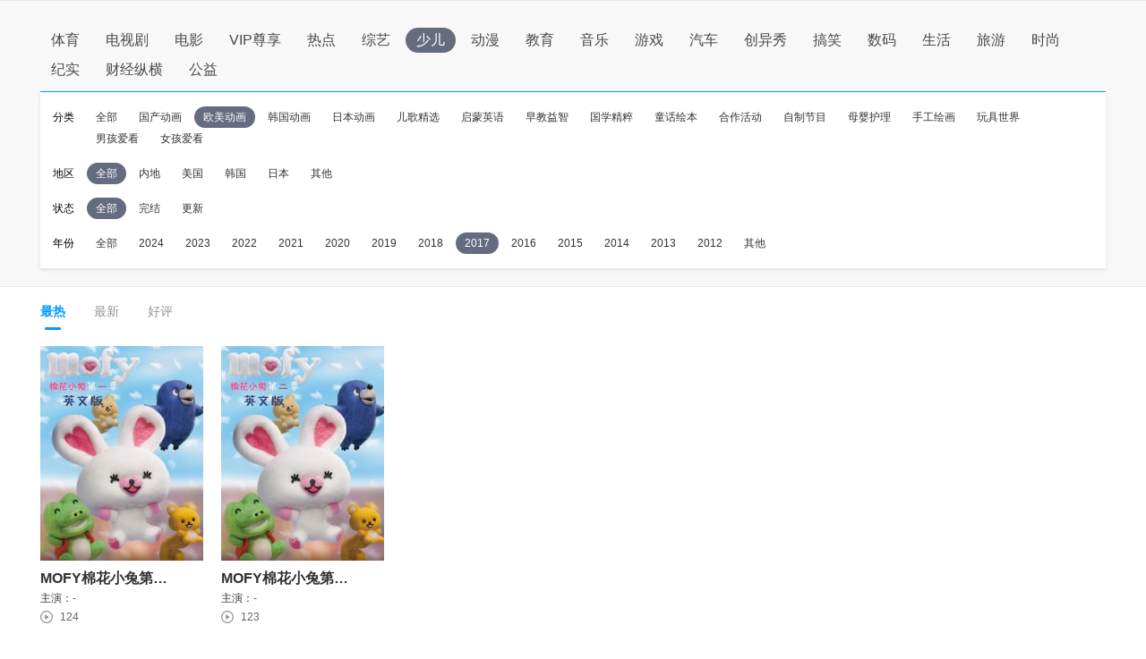

--- FILE ---
content_type: text/html
request_url: http://sou.pptv.com/category/typeid_210784_cataid_211339_year_2017?plt=clt
body_size: 5357
content:
<!DOCTYPE html>
<html lang="en">
<head>
    <meta charset="UTF-8">
    <meta name="viewport" content="width=device-width, initial-scale=1.0">
    <title>好看的2017欧美动画少儿推荐_热门2017欧美动画少儿大全_热门2017欧美动画少儿排行榜-PP视频-原PPTV聚力视频</title>
    <meta name="keywords" content="2017欧美动画少儿,热门2017欧美动画少儿,2017欧美动画少儿推荐,2017欧美动画少儿大全,2017欧美动画少儿排行榜" />
    <meta name="description" content="PP视频为您推荐好看的2017欧美动画少儿, 并为您提供2017欧美动画少儿大全, 2017欧美动画少儿排行榜等全新热门的高清视频信息, 在线观看更多精彩内容尽在PP视频，PP视频，一起玩出精彩。" />
    <meta http-equiv="X-UA-Compatible" content="ie=edge">
    <!-- pptv_pc_icon: 全站通用调用PPTVicon图标link调用区 -->
<link href="//sr1.pplive.cn/mcms/nav/images/favicon.ico" type="image/x-icon" rel="shortcut icon" />

<!-- pptv_pc_header_css: 头尾模块样式公用CSS（内嵌PC客户端地址带plt=clt时去掉） -->
<link rel="stylesheet" href="//static9.pplive.cn/website/web/vendor/v_20171009165215/dist/css/base.css" /><link rel="stylesheet" href="//static9.pplive.cn/website/web/common/v_20190730155227_a90dde/dist/css/header.css" />
<style>
.g-1408-hd.g-1408-hd-s.g-1408-hd-vip .g-1408-hdtop .hd-logo .mainlogo img { width:200px;}
.site-black .g-1408-hd-vip .g-1408-hdtop-wrap,.site-white .g-1408-hd-vip .g-1408-hdtop-wrap {background: -webkit-linear-gradient(top,rgba(0,0,0,.25) 0,transparent 100%);background: linear-gradient(to bottom,rgba(0,0,0,.25) 0,transparent 100%);}
.g-1408-hd.g-1408-hd-s .g-1408-hdtop .hd-logo .mainlogo img  {width:130px;}
.grid-1010 .g-1408-hd-s .g-1408-hdcon,.grid-1230 .g-1408-hd-s .g-1408-hdcon,.grid-1410 .g-1408-hd-s .g-1408-hdcon{height: 60px;}
.g-1408-hd .operate-drop .mymsg .more .head-mark{width: auto; position: static; right: auto;  top: auto; height: auto; color: #a0a0a0;}
.g-1408-hd .operate-drop .mymsg .more .head-mark.disabled { cursor: default; color: #a0a0a0;}
</style>

<!-- pptv_pc_vendor_js: 前端新框架全局最顶部vendor.js（版本号配置） -->
<!-- 前端新框架全局最顶部vendor.js-->
<script type="text/javascript" src="//static9.pplive.cn/website/web/vendor/v_20190226150252_3efb55/dist/vendor.js"></script>


    
        <!-- pptv_pc_common_js: 前端新框架全局 common_js 碎片 （内嵌PC网站地址时替换成pptv_pc_header_html_hearder_js碎片） -->
<!--前端新框架全局common.js（版本号配置）替换没有header的情况-->
<script type="text/javascript" src="//static9.pplive.cn/website/web/common/v_20181115145418_e5c5d5/dist/common.js"></script>

    





    <link type="text/css" rel="stylesheet" href="//sou.pptv.com/css/reset.css?v=20181031">
    <link type="text/css" rel="stylesheet" href="//sou.pptv.com/css/pc/list/list.css?v=20181031">
    <script src="//res.suning.cn/project/crdnode/common/tingyun.js"></script>
    
        <script src="//res.suning.cn/project/ssa/script/2aaef4fe-a99f-49a3-9fc3-fbc9d024e566/ssa.js"></script>
    
    <script>
        function imgOnLoad(img) {
            if (img.naturalWidth) { // 现代浏览器
                if(img.naturalWidth < img.naturalHeight) {
                    img.parentNode.style.backgroundColor = "#000000";
                }
            } else { // IE6/7/8
                var imgae = new Image();
                image.src = img.src;
                image.onload = function() {
                    image.width, image.height
                    if(image.width < image.height) {
                        img.parentNode.style.backgroundColor = "#000000";
                    }
                }
            }
        }
    </script>
</head>
<body>
    <!-- pptv_pc_page_resize: 头部宽窄屏变化时适应resizejs -->
<script type="text/javascript">
!function(a){function b(a,b){clearTimeout(a.tId),a.tId=setTimeout(function(){a.call(b)},100)}a.body.className;window.onPageResize=window.onPageResize||[];var c=function(){function isClt(){try{if(window.external&&external.GetObject("@pplive.com/ui/mainwindow;1")){return true}}catch(err){return false}}function b(a,b){return a.className.match(new RegExp("(\\s+|^)"+b+"(\\s+|$)"))}function c(a,c){b(a,c)||(a.className+=" "+c)}function d(a,c){if(b(a,c)){var d=new RegExp("(\\s+|^)"+c+"(\\s+|$)");a.className=a.className.replace(d," ")}}var e=a.documentElement,f=e?e.clientWidth:a.body.clientWidth,g=a.body,h=1230,i=1410,j="",k="",l=g.className;(e.clientHeight<=a.body.offsetHeight-4||e.clientWidth<=e.offsetWidth-4)&&(f+=17),h>f?(j="grid-1230",k="grid-1410",l="grid-1010"):f>=h&&i>=f?(j="grid-1010",k="grid-1410",l="grid-1230"):(j="grid-1010",k="grid-1230",l="grid-1410"),d(g,j),d(g,k),c(g,l),isClt()&&f<1010?c(g,"grid-990"):d(g,"grid-990"),window.page_body_class=l;try{var m=this.onPageResize;if("[object Array]"===Object.prototype.toString.call(m))for(var n=0,o=m.length;o>n;n++)m[n].apply(this,[l,f]);else"function"==typeof m&&m.apply(this,[l,f])}catch(p){}};c(),window.addEventListener?window.addEventListener("resize",function(){b(c)}):window.attachEvent&&window.attachEvent("onresize",function(){b(c)})}(document,window);!window.console&&(window.console={log:function(){}});(function(a){var b;a:{try{if(a.external&&external.GetObject("@pplive.com/ui/mainwindow;1")){b=!0;break a}}catch(c){}b=!1}a.isClient=b;a.plt=a.isClient?"clt":"web"})(this);
</script>

<div class="main">
    <input id="clientJudgment" type="hidden" value="client">
    
<div class="navBox">
    <nav>
        <ul class="navList clearfix">
            <li name='/category/typeid_5' path-name='/category/typeid_5' class=""><a href="/category/typeid_5?plt=clt">体育</a></li>
            <li name='/category/typeid_2' path-name='/category/typeid_2' class=""><a href="/category/typeid_2?plt=clt">电视剧</a></li>
            <li name='/category/typeid_1' path-name='/category/typeid_1' class=""><a href="/category/typeid_1?plt=clt">电影</a></li>
            <li name='/category/typeid_75099' path-name='/category/typeid_75099' class=""><a href="/category/typeid_75099?plt=clt">VIP尊享</a></li>
            <li name='/category/typeid_6' path-name='/category/typeid_6' class=""><a href="/category/typeid_6?plt=clt">热点</a></li>
            <li name='/category/typeid_4' path-name='/category/typeid_4' class=""><a href="/category/typeid_4?plt=clt">综艺</a></li>
            <li name='/category/typeid_210784' path-name='/category/typeid_210784' class="cur"><a href="/category/typeid_210784?plt=clt">少儿</a></li>
            <li name='/category/typeid_3' path-name='/category/typeid_3' class=""><a href="/category/typeid_3?plt=clt">动漫</a></li>
            <li name='/category/typeid_211642' path-name='/category/typeid_211642' class=""><a href="/category/typeid_211642?plt=clt">教育</a></li>
            <li name='/category/typeid_75199' path-name='/category/typeid_75199' class=""><a href="/category/typeid_75199?plt=clt">音乐</a></li>
            <li name='/category/typeid_7' path-name='/category/typeid_7' class=""><a href="/category/typeid_7?plt=clt">游戏</a></li>
            <li name='/category/typeid_75289' path-name='/category/typeid_75289' class=""><a href="/category/typeid_75289?plt=clt">汽车</a></li>
            <li name='/category/typeid_75310' path-name='/category/typeid_75310' class=""><a href="/category/typeid_75310?plt=clt">创异秀</a></li>
            <li name='/category/typeid_75340' path-name='/category/typeid_75340' class=""><a href="/category/typeid_75340?plt=clt">搞笑</a></li>    
            <li name='/category/typeid_75398' path-name='/category/typeid_75398' class=""><a href="/category/typeid_75398?plt=clt">数码</a></li>
            <li name='/category/typeid_75399' path-name='/category/typeid_75399' class=""><a href="/category/typeid_75399?plt=clt">生活</a></li>
            <li name='/category/typeid_75400' path-name='/category/typeid_75400' class=""><a href="/category/typeid_75400?plt=clt">旅游</a></li>
            <li name='/category/typeid_1269' path-name='/category/typeid_1269' class=""><a href="/category/typeid_1269?plt=clt">时尚</a></li>
            <li name='/category/typeid_210548' path-name='/category/typeid_210548' class=""><a href="/category/typeid_210548?plt=clt">纪实</a></li>
            <li name='/category/typeid_210602' path-name='/category/typeid_210602' class=""><a href="/category/typeid_210602?plt=clt">财经纵横</a></li>
            <li name='/category/typeid_210766' path-name='/category/typeid_210766' class=""><a href="/category/typeid_210766?plt=clt">公益</a></li>
        </ul>
        
        <div class="filter">
            <ul class="filter_detail clearfix">
                
                <li class="filter_detail_row">
                    <label for="">分类</label>
                    <ul class="filter_detail_column clearfix">
                        <li class="selectAll
                            
                            
                                
                            "
                            name='cataid=211340'>
                            
                            
                            <a href="
                                    
                                    /category/typeid_210784_year_2017?plt=clt?plt=clt
                                ">全部</a></li>         
                            
                        <li data-filter='cataid=211340'
                        class='
                            
                        '
                        >
                        
                        
                        
                        <a href="
                                
                                
                                                                    
                                
                                /category/typeid_210784_cataid_211340_year_2017?plt=clt?plt=clt
                            ">国产动画</a>
                            </li>
                        
                        <li data-filter='cataid=211339'
                        class='
                            
                                cur
                            
                        '
                        >
                        
                        
                        
                        <a href="
                                
                                
                                                                    
                                
                                /category/typeid_210784_cataid_211339_year_2017?plt=clt?plt=clt
                            ">欧美动画</a>
                            </li>
                        
                        <li data-filter='cataid=211338'
                        class='
                            
                        '
                        >
                        
                        
                        
                        <a href="
                                
                                
                                                                    
                                
                                /category/typeid_210784_cataid_211338_year_2017?plt=clt?plt=clt
                            ">韩国动画</a>
                            </li>
                        
                        <li data-filter='cataid=211337'
                        class='
                            
                        '
                        >
                        
                        
                        
                        <a href="
                                
                                
                                                                    
                                
                                /category/typeid_210784_cataid_211337_year_2017?plt=clt?plt=clt
                            ">日本动画</a>
                            </li>
                        
                        <li data-filter='cataid=211157'
                        class='
                            
                        '
                        >
                        
                        
                        
                        <a href="
                                
                                
                                                                    
                                
                                /category/typeid_210784_cataid_211157_year_2017?plt=clt?plt=clt
                            ">儿歌精选</a>
                            </li>
                        
                        <li data-filter='cataid=211282'
                        class='
                            
                        '
                        >
                        
                        
                        
                        <a href="
                                
                                
                                                                    
                                
                                /category/typeid_210784_cataid_211282_year_2017?plt=clt?plt=clt
                            ">启蒙英语</a>
                            </li>
                        
                        <li data-filter='cataid=211285'
                        class='
                            
                        '
                        >
                        
                        
                        
                        <a href="
                                
                                
                                                                    
                                
                                /category/typeid_210784_cataid_211285_year_2017?plt=clt?plt=clt
                            ">早教益智</a>
                            </li>
                        
                        <li data-filter='cataid=211286'
                        class='
                            
                        '
                        >
                        
                        
                        
                        <a href="
                                
                                
                                                                    
                                
                                /category/typeid_210784_cataid_211286_year_2017?plt=clt?plt=clt
                            ">国学精粹</a>
                            </li>
                        
                        <li data-filter='cataid=211287'
                        class='
                            
                        '
                        >
                        
                        
                        
                        <a href="
                                
                                
                                                                    
                                
                                /category/typeid_210784_cataid_211287_year_2017?plt=clt?plt=clt
                            ">童话绘本</a>
                            </li>
                        
                        <li data-filter='cataid=211289'
                        class='
                            
                        '
                        >
                        
                        
                        
                        <a href="
                                
                                
                                                                    
                                
                                /category/typeid_210784_cataid_211289_year_2017?plt=clt?plt=clt
                            ">合作活动</a>
                            </li>
                        
                        <li data-filter='cataid=211288'
                        class='
                            
                        '
                        >
                        
                        
                        
                        <a href="
                                
                                
                                                                    
                                
                                /category/typeid_210784_cataid_211288_year_2017?plt=clt?plt=clt
                            ">自制节目</a>
                            </li>
                        
                        <li data-filter='cataid=211584'
                        class='
                            
                        '
                        >
                        
                        
                        
                        <a href="
                                
                                
                                                                    
                                
                                /category/typeid_210784_cataid_211584_year_2017?plt=clt?plt=clt
                            ">母婴护理</a>
                            </li>
                        
                        <li data-filter='cataid=211585'
                        class='
                            
                        '
                        >
                        
                        
                        
                        <a href="
                                
                                
                                                                    
                                
                                /category/typeid_210784_cataid_211585_year_2017?plt=clt?plt=clt
                            ">手工绘画</a>
                            </li>
                        
                        <li data-filter='cataid=211605'
                        class='
                            
                        '
                        >
                        
                        
                        
                        <a href="
                                
                                
                                                                    
                                
                                /category/typeid_210784_cataid_211605_year_2017?plt=clt?plt=clt
                            ">玩具世界</a>
                            </li>
                        
                        <li data-filter='cataid=211606'
                        class='
                            
                        '
                        >
                        
                        
                        
                        <a href="
                                
                                
                                                                    
                                
                                /category/typeid_210784_cataid_211606_year_2017?plt=clt?plt=clt
                            ">男孩爱看</a>
                            </li>
                        
                        <li data-filter='cataid=211607'
                        class='
                            
                        '
                        >
                        
                        
                        
                        <a href="
                                
                                
                                                                    
                                
                                /category/typeid_210784_cataid_211607_year_2017?plt=clt?plt=clt
                            ">女孩爱看</a>
                            </li>
                         
                    </ul>
                </li>
                
                <li class="filter_detail_row">
                    <label for="">地区</label>
                    <ul class="filter_detail_column clearfix">
                        <li class="selectAll
                            
                            
                                
                                    cur
                                
                            "
                            name='area=内地'>
                            
                            
                            <a href="">全部</a></li>         
                            
                        <li data-filter='area=内地'
                        class='
                            
                        '
                        >
                        
                        
                        
                        <a href="
                                
                                    /category/typeid_210784_cataid_211339_year_2017_area_5?plt=clt
                                
                            ">内地</a>
                            </li>
                        
                        <li data-filter='area=美国'
                        class='
                            
                        '
                        >
                        
                        
                        
                        <a href="
                                
                                    /category/typeid_210784_cataid_211339_year_2017_area_4?plt=clt
                                
                            ">美国</a>
                            </li>
                        
                        <li data-filter='area=韩国'
                        class='
                            
                        '
                        >
                        
                        
                        
                        <a href="
                                
                                    /category/typeid_210784_cataid_211339_year_2017_area_12?plt=clt
                                
                            ">韩国</a>
                            </li>
                        
                        <li data-filter='area=日本'
                        class='
                            
                        '
                        >
                        
                        
                        
                        <a href="
                                
                                    /category/typeid_210784_cataid_211339_year_2017_area_8?plt=clt
                                
                            ">日本</a>
                            </li>
                        
                        <li data-filter='area=-1'
                        class='
                            
                        '
                        >
                        
                        
                        
                        <a href="
                                
                                    /category/typeid_210784_cataid_211339_year_2017_area_0?plt=clt
                                
                            ">其他</a>
                            </li>
                         
                    </ul>
                </li>
                
                <li class="filter_detail_row">
                    <label for="">状态</label>
                    <ul class="filter_detail_column clearfix">
                        <li class="selectAll
                            
                            
                                
                                    cur
                                
                            "
                            name='videostatus=3'>
                            
                            
                            <a href="">全部</a></li>         
                            
                        <li data-filter='videostatus=3'
                        class='
                            
                        '
                        >
                        
                        
                        
                        <a href="
                                                            
                                    /category/typeid_210784_cataid_211339_year_2017_videostatus_3?plt=clt
                                
                            ">完结</a>
                            </li>
                        
                        <li data-filter='videostatus=4'
                        class='
                            
                        '
                        >
                        
                        
                        
                        <a href="
                                                            
                                    /category/typeid_210784_cataid_211339_year_2017_videostatus_4?plt=clt
                                
                            ">更新</a>
                            </li>
                         
                    </ul>
                </li>
                
                <li class="filter_detail_row">
                    <label for="">年份</label>
                    <ul class="filter_detail_column clearfix">
                        <li class="selectAll
                            
                            
                                
                            "
                            name='year=2024'>
                            
                            
                            <a href="
                                    
                                    /category/typeid_210784_cataid_211339?plt=clt
                                ">全部</a></li>         
                            
                        <li data-filter='year=2024'
                        class='
                            
                        '
                        >
                        
                        
                        
                        <a href="
                                
                                
                                                                    
                                
                                /category/typeid_210784_cataid_211339_year_2024?plt=clt
                            ">2024</a>
                            </li>
                        
                        <li data-filter='year=2023'
                        class='
                            
                        '
                        >
                        
                        
                        
                        <a href="
                                
                                
                                                                    
                                
                                /category/typeid_210784_cataid_211339_year_2023?plt=clt
                            ">2023</a>
                            </li>
                        
                        <li data-filter='year=2022'
                        class='
                            
                        '
                        >
                        
                        
                        
                        <a href="
                                
                                
                                                                    
                                
                                /category/typeid_210784_cataid_211339_year_2022?plt=clt
                            ">2022</a>
                            </li>
                        
                        <li data-filter='year=2021'
                        class='
                            
                        '
                        >
                        
                        
                        
                        <a href="
                                
                                
                                                                    
                                
                                /category/typeid_210784_cataid_211339_year_2021?plt=clt
                            ">2021</a>
                            </li>
                        
                        <li data-filter='year=2020'
                        class='
                            
                        '
                        >
                        
                        
                        
                        <a href="
                                
                                
                                                                    
                                
                                /category/typeid_210784_cataid_211339_year_2020?plt=clt
                            ">2020</a>
                            </li>
                        
                        <li data-filter='year=2019'
                        class='
                            
                        '
                        >
                        
                        
                        
                        <a href="
                                
                                
                                                                    
                                
                                /category/typeid_210784_cataid_211339_year_2019?plt=clt
                            ">2019</a>
                            </li>
                        
                        <li data-filter='year=2018'
                        class='
                            
                        '
                        >
                        
                        
                        
                        <a href="
                                
                                
                                                                    
                                
                                /category/typeid_210784_cataid_211339_year_2018?plt=clt
                            ">2018</a>
                            </li>
                        
                        <li data-filter='year=2017'
                        class='
                            
                                cur
                            
                        '
                        >
                        
                        
                        
                        <a href="
                                
                                
                                                                    
                                
                                /category/typeid_210784_cataid_211339_year_2017?plt=clt
                            ">2017</a>
                            </li>
                        
                        <li data-filter='year=2016'
                        class='
                            
                        '
                        >
                        
                        
                        
                        <a href="
                                
                                
                                                                    
                                
                                /category/typeid_210784_cataid_211339_year_2016?plt=clt
                            ">2016</a>
                            </li>
                        
                        <li data-filter='year=2015'
                        class='
                            
                        '
                        >
                        
                        
                        
                        <a href="
                                
                                
                                                                    
                                
                                /category/typeid_210784_cataid_211339_year_2015?plt=clt
                            ">2015</a>
                            </li>
                        
                        <li data-filter='year=2014'
                        class='
                            
                        '
                        >
                        
                        
                        
                        <a href="
                                
                                
                                                                    
                                
                                /category/typeid_210784_cataid_211339_year_2014?plt=clt
                            ">2014</a>
                            </li>
                        
                        <li data-filter='year=2013'
                        class='
                            
                        '
                        >
                        
                        
                        
                        <a href="
                                
                                
                                                                    
                                
                                /category/typeid_210784_cataid_211339_year_2013?plt=clt
                            ">2013</a>
                            </li>
                        
                        <li data-filter='year=2012'
                        class='
                            
                        '
                        >
                        
                        
                        
                        <a href="
                                
                                
                                                                    
                                
                                /category/typeid_210784_cataid_211339_year_2012?plt=clt
                            ">2012</a>
                            </li>
                        
                        <li data-filter='year=-1'
                        class='
                            
                        '
                        >
                        
                        
                        
                        <a href="
                                
                                
                                                                    
                                
                                /category/typeid_210784_cataid_211339_year_-1?plt=clt
                            ">其他</a>
                            </li>
                         
                    </ul>
                </li>
                
            </ul>
        </div>
        
    </nav>
</div>


    
        
<div class="tab">
    <ul class="clearfix">
        <li class="tabBtn  cur" path-name='hot' id="hot">最热</li>
        <li class="tabBtn " path-name='time' id="time">最新</li>
        <li class="tabBtn " path-name='score' id="score">好评</li>
    </ul>
</div>
        
            
    <div class="listContent" id="listContent">
        <ul class="clearfix">
            
            <li class="content" id='9045327'>
                <div class="contentBox" class="clearfix">
                        
                    <a href="pptv://0a2lmaqao6Kj" target="_blank">
                        <img src="http://img24.pplive.cn/2018/04/16/10052741078_230X306.jpg" alt="">
                    </a>
                    <i class="boxshadow"></i>
                    <div class="introduction">
                        <p class="title clearfix" title="MOFY棉花小兔第一季英文版">
                            <span class="titleDetail">
                            MOFY棉花小兔第一季英文版
                            </span>
                            <span class="score">
                                <i>8</i>.0
                            </span>
                        </p>
                        <div class="message">
                            <p class="actress clearfix"><label for="">主演：</label><span>-</span></p>
                            <p class="playback clearfix"><i class="icon"></i>
                                
                                    
                                        124
                                    
                                
                            </p>
                        </div>
                    </div>
                </div>
                <div class="coverContentBox">
                    <a href="pptv://0a2lmaqao6Kj" target="_blank">
                        <img src="http://img24.pplive.cn/2018/04/16/10052741078_230X306.jpg" alt="">
                    </a>
                    <div class="infomation">
                        <a href="pptv://0a2lmaqao6Kj" class="clearfix" target="_blank">
                            <p class="title clearfix" title="MOFY棉花小兔第一季英文版">
                            <span class="titleDetail">
                            MOFY棉花小兔第一季英文版
                            </span>
                                <span class="score">
                                <i>8</i>.0
                            </span>
                            </p>
                            <div class="message">
                                <p class="actress clearfix"><label for="">主演：</label><span>-</span></p>
                                <p class="brief clearfix">
                                    <label for="">简介：</label><span>故事讲述了住在棉花田里的棉花小兔Mofy的故事，主角Mofy（慕菲）她是一只害羞、温柔的小兔子，住在一个温暖的棉花球里，她总是跟朋友开启新的探险，并从中收获友谊，变得勇敢和自信。动画使用了棉花制作背景和角色，呈现软绵绵的独特视觉感受！</span>
                                </p>
                            </div>
                        </a>
                        <span class="btn-sc" title="收藏">
                            <em class="sc"></em>
                        </span>
                        <span class="downmload "
                                
                              data-download="pptv://0a2lmaqao6Kjj9iio5bPpqeL1a2d"
                                
                              title="下载">
                            <em class="dl"></em>
                        </span>
                        <em class="shotline"></em>
                    </div>
                </div>
            </li>
            
            <li class="content" id='9045326'>
                <div class="contentBox" class="clearfix">
                        
                    <a href="pptv://0a2lmaqao6Ki" target="_blank">
                        <img src="http://img24.pplive.cn/2018/04/16/10065816229_230X306.jpg" alt="">
                    </a>
                    <i class="boxshadow"></i>
                    <div class="introduction">
                        <p class="title clearfix" title="MOFY棉花小兔第二季英文版">
                            <span class="titleDetail">
                            MOFY棉花小兔第二季英文版
                            </span>
                            <span class="score">
                                <i>8</i>.0
                            </span>
                        </p>
                        <div class="message">
                            <p class="actress clearfix"><label for="">主演：</label><span>-</span></p>
                            <p class="playback clearfix"><i class="icon"></i>
                                
                                    
                                        123
                                    
                                
                            </p>
                        </div>
                    </div>
                </div>
                <div class="coverContentBox">
                    <a href="pptv://0a2lmaqao6Ki" target="_blank">
                        <img src="http://img24.pplive.cn/2018/04/16/10065816229_230X306.jpg" alt="">
                    </a>
                    <div class="infomation">
                        <a href="pptv://0a2lmaqao6Ki" class="clearfix" target="_blank">
                            <p class="title clearfix" title="MOFY棉花小兔第二季英文版">
                            <span class="titleDetail">
                            MOFY棉花小兔第二季英文版
                            </span>
                                <span class="score">
                                <i>8</i>.0
                            </span>
                            </p>
                            <div class="message">
                                <p class="actress clearfix"><label for="">主演：</label><span>-</span></p>
                                <p class="brief clearfix">
                                    <label for="">简介：</label><span>故事讲述了住在棉花田里的棉花小兔Mofy的故事，主角Mofy（慕菲）她是一只害羞、温柔的小兔子，住在一个温暖的棉花球里，她总是跟朋友开启新的探险，并从中收获友谊，变得勇敢和自信。动画使用了棉花制作背景和角色，呈现软绵绵的独特视觉感受！</span>
                                </p>
                            </div>
                        </a>
                        <span class="btn-sc" title="收藏">
                            <em class="sc"></em>
                        </span>
                        <span class="downmload "
                                
                              data-download="pptv://0a2lmaqao6Kij9iio5bPpqeL1a2d"
                                
                              title="下载">
                            <em class="dl"></em>
                        </span>
                        <em class="shotline"></em>
                    </div>
                </div>
            </li>
            
        </ul>
    </div>
    
        
        
<div class="pagination">
    <ul class="clearfix">
        
        <li class="previous disabled"><a href="javascript:void(0)" title="跳转至上一页">上一页</a></li>
        
            
                <li class="pages cur"><a href="/category/typeid_210784_cataid_211339_year_2017_pn_1?plt=clt" title="跳转至第1页">1</a></li>
            
        
        <li class="next disabled"><a href="javascript:void(0)" title="跳转至下一页">下一页</a></li>
    </ul>
</div>

    
</div>
    <script src="//static9.pplive.cn/pc_client/v_20140912214118/clt.js"></script>

    <script type="text/javascript" src="//sou.pptv.com/js/pc/list.js?v=20191231"></script>
    
</body>
</html>





--- FILE ---
content_type: application/javascript
request_url: http://sa.suning.cn/cc.js
body_size: 280
content:
window.sa=window.sa||{};sa.check="1768931618858SCaz3m4NHWN";window._sa_utils=window._sa_utils||{};if(typeof _sa_utils.fillCAndL==='function'){_sa_utils.fillCAndL("newTag");}

--- FILE ---
content_type: application/x-javascript
request_url: http://static9.pplive.cn/website/web/vendor/v_20190226150252_3efb55/dist/vendor.js
body_size: 50126
content:
!function(e){function t(r){if(n[r])return n[r].exports;var o=n[r]={"i":r,"l":!1,"exports":{}};return e[r].call(o.exports,o,o.exports,t),o.l=!0,o.exports}var n={};t.m=e,t.c=n,t.i=function(e){return e},t.d=function(e,n,r){t.o(e,n)||Object.defineProperty(e,n,{"configurable":!1,"enumerable":!0,"get":r})},t.n=function(e){var n=e&&e.__esModule?function(){return e["default"]}:function(){return e};return t.d(n,"a",n),n},t.o=function(e,t){return Object.prototype.hasOwnProperty.call(e,t)},t.p="",t(t.s=19)}([function(e,t,n){var r,o;!function(t,n){"object"==typeof e&&"object"==typeof e.exports?e.exports=t.document?n(t,!0):function(e){if(!e.document)throw new Error("jQuery requires a window with a document");return n(e)}:n(t)}("undefined"!=typeof window?window:this,function(n,i){function a(e){var t=!!e&&"length"in e&&e.length,n=me.type(e);return"function"!==n&&!me.isWindow(e)&&("array"===n||0===t||"number"==typeof t&&t>0&&t-1 in e)}function s(e,t,n){if(me.isFunction(t))return me.grep(e,function(e,r){return!!t.call(e,r,e)!==n});if(t.nodeType)return me.grep(e,function(e){return e===t!==n});if("string"==typeof t){if(ke.test(t))return me.filter(t,e,n);t=me.filter(t,e)}return me.grep(e,function(e){return me.inArray(e,t)>-1!==n})}function u(e,t){do{e=e[t]}while(e&&1!==e.nodeType);return e}function l(e){var t={};return me.each(e.match(_e)||[],function(e,n){t[n]=!0}),t}function c(){se.addEventListener?(se.removeEventListener("DOMContentLoaded",f),n.removeEventListener("load",f)):(se.detachEvent("onreadystatechange",f),n.detachEvent("onload",f))}function f(){(se.addEventListener||"load"===n.event.type||"complete"===se.readyState)&&(c(),me.ready())}function p(e,t,n){if(void 0===n&&1===e.nodeType){var r="data-"+t.replace(Ie,"-$1").toLowerCase();if("string"==typeof(n=e.getAttribute(r))){try{n="true"===n||"false"!==n&&("null"===n?null:+n+""===n?+n:qe.test(n)?me.parseJSON(n):n)}catch(e){}me.data(e,t,n)}else n=void 0}return n}function d(e){var t;for(t in e)if(("data"!==t||!me.isEmptyObject(e[t]))&&"toJSON"!==t)return!1;return!0}function h(e,t,n,r){if(Me(e)){var o,i,a=me.expando,s=e.nodeType,u=s?me.cache:e,l=s?e[a]:e[a]&&a;if(l&&u[l]&&(r||u[l].data)||void 0!==n||"string"!=typeof t)return l||(l=s?e[a]=ae.pop()||me.guid++:a),u[l]||(u[l]=s?{}:{"toJSON":me.noop}),"object"!=typeof t&&"function"!=typeof t||(r?u[l]=me.extend(u[l],t):u[l].data=me.extend(u[l].data,t)),i=u[l],r||(i.data||(i.data={}),i=i.data),void 0!==n&&(i[me.camelCase(t)]=n),"string"==typeof t?null==(o=i[t])&&(o=i[me.camelCase(t)]):o=i,o}}function g(e,t,n){if(Me(e)){var r,o,i=e.nodeType,a=i?me.cache:e,s=i?e[me.expando]:me.expando;if(a[s]){if(t&&(r=n?a[s]:a[s].data)){me.isArray(t)?t=t.concat(me.map(t,me.camelCase)):t in r?t=[t]:(t=me.camelCase(t),t=t in r?[t]:t.split(" ")),o=t.length;for(;o--;)delete r[t[o]];if(n?!d(r):!me.isEmptyObject(r))return}(n||(delete a[s].data,d(a[s])))&&(i?me.cleanData([e],!0):ge.deleteExpando||a!=a.window?delete a[s]:a[s]=void 0)}}}function v(e,t,n,r){var o,i=1,a=20,s=r?function(){return r.cur()}:function(){return me.css(e,t,"")},u=s(),l=n&&n[3]||(me.cssNumber[t]?"":"px"),c=(me.cssNumber[t]||"px"!==l&&+u)&&Fe.exec(me.css(e,t));if(c&&c[3]!==l){l=l||c[3],n=n||[],c=+u||1;do{i=i||".5",c/=i,me.style(e,t,c+l)}while(i!==(i=s()/u)&&1!==i&&--a)}return n&&(c=+c||+u||0,o=n[1]?c+(n[1]+1)*n[2]:+n[2],r&&(r.unit=l,r.start=c,r.end=o)),o}function m(e){var t=Ue.split("|"),n=e.createDocumentFragment();if(n.createElement)for(;t.length;)n.createElement(t.pop());return n}function y(e,t){var n,r,o=0,i=void 0!==e.getElementsByTagName?e.getElementsByTagName(t||"*"):void 0!==e.querySelectorAll?e.querySelectorAll(t||"*"):void 0;if(!i)for(i=[],n=e.childNodes||e;null!=(r=n[o]);o++)!t||me.nodeName(r,t)?i.push(r):me.merge(i,y(r,t));return void 0===t||t&&me.nodeName(e,t)?me.merge([e],i):i}function b(e,t){for(var n,r=0;null!=(n=e[r]);r++)me._data(n,"globalEval",!t||me._data(t[r],"globalEval"))}function x(e){ze.test(e.type)&&(e.defaultChecked=e.checked)}function w(e,t,n,r,o){for(var i,a,s,u,l,c,f,p=e.length,d=m(t),h=[],g=0;g<p;g++)if((a=e[g])||0===a)if("object"===me.type(a))me.merge(h,a.nodeType?[a]:a);else if(Ye.test(a)){for(u=u||d.appendChild(t.createElement("div")),l=(Qe.exec(a)||["",""])[1].toLowerCase(),f=Je[l]||Je._default,u.innerHTML=f[1]+me.htmlPrefilter(a)+f[2],i=f[0];i--;)u=u.lastChild;if(!ge.leadingWhitespace&&Xe.test(a)&&h.push(t.createTextNode(Xe.exec(a)[0])),!ge.tbody)for(a="table"!==l||Ve.test(a)?"<table>"!==f[1]||Ve.test(a)?0:u:u.firstChild,i=a&&a.childNodes.length;i--;)me.nodeName(c=a.childNodes[i],"tbody")&&!c.childNodes.length&&a.removeChild(c);for(me.merge(h,u.childNodes),u.textContent="";u.firstChild;)u.removeChild(u.firstChild);u=d.lastChild}else h.push(t.createTextNode(a));for(u&&d.removeChild(u),ge.appendChecked||me.grep(y(h,"input"),x),g=0;a=h[g++];)if(r&&me.inArray(a,r)>-1)o&&o.push(a);else if(s=me.contains(a.ownerDocument,a),u=y(d.appendChild(a),"script"),s&&b(u),n)for(i=0;a=u[i++];)$e.test(a.type||"")&&n.push(a);return u=null,d}function T(){return!0}function C(){return!1}function S(){try{return se.activeElement}catch(err){}}function j(e,t,n,r,o,i){var a,s;if("object"==typeof t){"string"!=typeof n&&(r=r||n,n=void 0);for(s in t)j(e,s,n,r,t[s],i);return e}if(null==r&&null==o?(o=n,r=n=void 0):null==o&&("string"==typeof n?(o=r,r=void 0):(o=r,r=n,n=void 0)),!1===o)o=C;else if(!o)return e;return 1===i&&(a=o,o=function(e){return me().off(e),a.apply(this,arguments)},o.guid=a.guid||(a.guid=me.guid++)),e.each(function(){me.event.add(this,t,o,r,n)})}function E(e,t){return me.nodeName(e,"table")&&me.nodeName(11!==t.nodeType?t:t.firstChild,"tr")?e.getElementsByTagName("tbody")[0]||e.appendChild(e.ownerDocument.createElement("tbody")):e}function k(e){return e.type=(null!==me.find.attr(e,"type"))+"/"+e.type,e}function A(e){var t=st.exec(e.type);return t?e.type=t[1]:e.removeAttribute("type"),e}function N(e,t){if(1===t.nodeType&&me.hasData(e)){var n,r,o,i=me._data(e),a=me._data(t,i),s=i.events;if(s){delete a.handle,a.events={};for(n in s)for(r=0,o=s[n].length;r<o;r++)me.event.add(t,n,s[n][r])}a.data&&(a.data=me.extend({},a.data))}}function D(e,t){var n,r,o;if(1===t.nodeType){if(n=t.nodeName.toLowerCase(),!ge.noCloneEvent&&t[me.expando]){o=me._data(t);for(r in o.events)me.removeEvent(t,r,o.handle);t.removeAttribute(me.expando)}"script"===n&&t.text!==e.text?(k(t).text=e.text,A(t)):"object"===n?(t.parentNode&&(t.outerHTML=e.outerHTML),ge.html5Clone&&e.innerHTML&&!me.trim(t.innerHTML)&&(t.innerHTML=e.innerHTML)):"input"===n&&ze.test(e.type)?(t.defaultChecked=t.checked=e.checked,t.value!==e.value&&(t.value=e.value)):"option"===n?t.defaultSelected=t.selected=e.defaultSelected:"input"!==n&&"textarea"!==n||(t.defaultValue=e.defaultValue)}}function O(e,t,n,r){t=le.apply([],t);var o,i,a,s,u,l,c=0,f=e.length,p=f-1,d=t[0],h=me.isFunction(d);if(h||f>1&&"string"==typeof d&&!ge.checkClone&&at.test(d))return e.each(function(o){var i=e.eq(o);h&&(t[0]=d.call(this,o,i.html())),O(i,t,n,r)});if(f&&(l=w(t,e[0].ownerDocument,!1,e,r),o=l.firstChild,1===l.childNodes.length&&(l=o),o||r)){for(s=me.map(y(l,"script"),k),a=s.length;c<f;c++)i=l,c!==p&&(i=me.clone(i,!0,!0),a&&me.merge(s,y(i,"script"))),n.call(e[c],i,c);if(a)for(u=s[s.length-1].ownerDocument,me.map(s,A),c=0;c<a;c++)i=s[c],$e.test(i.type||"")&&!me._data(i,"globalEval")&&me.contains(u,i)&&(i.src?me._evalUrl&&me._evalUrl(i.src):me.globalEval((i.text||i.textContent||i.innerHTML||"").replace(ut,"")));l=o=null}return e}function _(e,t,n){for(var r,o=t?me.filter(t,e):e,i=0;null!=(r=o[i]);i++)n||1!==r.nodeType||me.cleanData(y(r)),r.parentNode&&(n&&me.contains(r.ownerDocument,r)&&b(y(r,"script")),r.parentNode.removeChild(r));return e}function L(e,t){var n=me(t.createElement(e)).appendTo(t.body),r=me.css(n[0],"display");return n.detach(),r}function H(e){var t=se,n=pt[e];return n||(n=L(e,t),"none"!==n&&n||(ft=(ft||me("<iframe frameborder='0' width='0' height='0'/>")).appendTo(t.documentElement),t=(ft[0].contentWindow||ft[0].contentDocument).document,t.write(),t.close(),n=L(e,t),ft.detach()),pt[e]=n),n}function M(e,t){return{"get":function(){return e()?void delete this.get:(this.get=t).apply(this,arguments)}}}function q(e){if(e in kt)return e;for(var t=e.charAt(0).toUpperCase()+e.slice(1),n=Et.length;n--;)if((e=Et[n]+t)in kt)return e}function I(e,t){for(var n,r,o,i=[],a=0,s=e.length;a<s;a++)r=e[a],r.style&&(i[a]=me._data(r,"olddisplay"),n=r.style.display,t?(i[a]||"none"!==n||(r.style.display=""),""===r.style.display&&Be(r)&&(i[a]=me._data(r,"olddisplay",H(r.nodeName)))):(o=Be(r),(n&&"none"!==n||!o)&&me._data(r,"olddisplay",o?n:me.css(r,"display"))));for(a=0;a<s;a++)r=e[a],r.style&&(t&&"none"!==r.style.display&&""!==r.style.display||(r.style.display=t?i[a]||"":"none"));return e}function R(e,t,n){var r=Ct.exec(t);return r?Math.max(0,r[1]-(n||0))+(r[2]||"px"):t}function F(e,t,n,r,o){for(var i=n===(r?"border":"content")?4:"width"===t?1:0,a=0;i<4;i+=2)"margin"===n&&(a+=me.css(e,n+Pe[i],!0,o)),r?("content"===n&&(a-=me.css(e,"padding"+Pe[i],!0,o)),"margin"!==n&&(a-=me.css(e,"border"+Pe[i]+"Width",!0,o))):(a+=me.css(e,"padding"+Pe[i],!0,o),"padding"!==n&&(a+=me.css(e,"border"+Pe[i]+"Width",!0,o)));return a}function P(e,t,n){var r=!0,o="width"===t?e.offsetWidth:e.offsetHeight,i=mt(e),a=ge.boxSizing&&"border-box"===me.css(e,"boxSizing",!1,i);if(o<=0||null==o){if(o=yt(e,t,i),(o<0||null==o)&&(o=e.style[t]),ht.test(o))return o;r=a&&(ge.boxSizingReliable()||o===e.style[t]),o=parseFloat(o)||0}return o+F(e,t,n||(a?"border":"content"),r,i)+"px"}function B(e,t,n,r,o){return new B.prototype.init(e,t,n,r,o)}function W(){return n.setTimeout(function(){At=void 0}),At=me.now()}function z(e,t){var n,r={"height":e},o=0;for(t=t?1:0;o<4;o+=2-t)n=Pe[o],r["margin"+n]=r["padding"+n]=e;return t&&(r.opacity=r.width=e),r}function Q(e,t,n){for(var r,o=(U.tweeners[t]||[]).concat(U.tweeners["*"]),i=0,a=o.length;i<a;i++)if(r=o[i].call(n,t,e))return r}function $(e,t,n){var r,o,i,a,s,u,l,c=this,f={},p=e.style,d=e.nodeType&&Be(e),h=me._data(e,"fxshow");n.queue||(s=me._queueHooks(e,"fx"),null==s.unqueued&&(s.unqueued=0,u=s.empty.fire,s.empty.fire=function(){s.unqueued||u()}),s.unqueued++,c.always(function(){c.always(function(){s.unqueued--,me.queue(e,"fx").length||s.empty.fire()})})),1===e.nodeType&&("height"in t||"width"in t)&&(n.overflow=[p.overflow,p.overflowX,p.overflowY],l=me.css(e,"display"),"inline"===("none"===l?me._data(e,"olddisplay")||H(e.nodeName):l)&&"none"===me.css(e,"float")&&(ge.inlineBlockNeedsLayout&&"inline"!==H(e.nodeName)?p.zoom=1:p.display="inline-block")),n.overflow&&(p.overflow="hidden",ge.shrinkWrapBlocks()||c.always(function(){p.overflow=n.overflow[0],p.overflowX=n.overflow[1],p.overflowY=n.overflow[2]}));for(r in t)if(o=t[r],Dt.exec(o)){if(delete t[r],i=i||"toggle"===o,o===(d?"hide":"show")){if("show"!==o||!h||void 0===h[r])continue;d=!0}f[r]=h&&h[r]||me.style(e,r)}else l=void 0;if(me.isEmptyObject(f))"inline"===("none"===l?H(e.nodeName):l)&&(p.display=l);else{h?"hidden"in h&&(d=h.hidden):h=me._data(e,"fxshow",{}),i&&(h.hidden=!d),d?me(e).show():c.done(function(){me(e).hide()}),c.done(function(){var t;me._removeData(e,"fxshow");for(t in f)me.style(e,t,f[t])});for(r in f)a=Q(d?h[r]:0,r,c),r in h||(h[r]=a.start,d&&(a.end=a.start,a.start="width"===r||"height"===r?1:0))}}function X(e,t){var n,r,o,i,a;for(n in e)if(r=me.camelCase(n),o=t[r],i=e[n],me.isArray(i)&&(o=i[1],i=e[n]=i[0]),n!==r&&(e[r]=i,delete e[n]),(a=me.cssHooks[r])&&"expand"in a){i=a.expand(i),delete e[r];for(n in i)n in e||(e[n]=i[n],t[n]=o)}else t[r]=o}function U(e,t,n){var r,o,i=0,a=U.prefilters.length,s=me.Deferred().always(function(){delete u.elem}),u=function(){if(o)return!1;for(var t=At||W(),n=Math.max(0,l.startTime+l.duration-t),r=n/l.duration||0,i=1-r,a=0,u=l.tweens.length;a<u;a++)l.tweens[a].run(i);return s.notifyWith(e,[l,i,n]),i<1&&u?n:(s.resolveWith(e,[l]),!1)},l=s.promise({"elem":e,"props":me.extend({},t),"opts":me.extend(!0,{"specialEasing":{},"easing":me.easing._default},n),"originalProperties":t,"originalOptions":n,"startTime":At||W(),"duration":n.duration,"tweens":[],"createTween":function(t,n){var r=me.Tween(e,l.opts,t,n,l.opts.specialEasing[t]||l.opts.easing);return l.tweens.push(r),r},"stop":function(t){var n=0,r=t?l.tweens.length:0;if(o)return this;for(o=!0;n<r;n++)l.tweens[n].run(1);return t?(s.notifyWith(e,[l,1,0]),s.resolveWith(e,[l,t])):s.rejectWith(e,[l,t]),this}}),c=l.props;for(X(c,l.opts.specialEasing);i<a;i++)if(r=U.prefilters[i].call(l,e,c,l.opts))return me.isFunction(r.stop)&&(me._queueHooks(l.elem,l.opts.queue).stop=me.proxy(r.stop,r)),r;return me.map(c,Q,l),me.isFunction(l.opts.start)&&l.opts.start.call(e,l),me.fx.timer(me.extend(u,{"elem":e,"anim":l,"queue":l.opts.queue})),l.progress(l.opts.progress).done(l.opts.done,l.opts.complete).fail(l.opts.fail).always(l.opts.always)}function J(e){return me.attr(e,"class")||""}function Y(e){return function(t,n){"string"!=typeof t&&(n=t,t="*");var r,o=0,i=t.toLowerCase().match(_e)||[];if(me.isFunction(n))for(;r=i[o++];)"+"===r.charAt(0)?(r=r.slice(1)||"*",(e[r]=e[r]||[]).unshift(n)):(e[r]=e[r]||[]).push(n)}}function V(e,t,n,r){function o(s){var u;return i[s]=!0,me.each(e[s]||[],function(e,s){var l=s(t,n,r);return"string"!=typeof l||a||i[l]?a?!(u=l):void 0:(t.dataTypes.unshift(l),o(l),!1)}),u}var i={},a=e===tn;return o(t.dataTypes[0])||!i["*"]&&o("*")}function G(e,t){var n,r,o=me.ajaxSettings.flatOptions||{};for(r in t)void 0!==t[r]&&((o[r]?e:n||(n={}))[r]=t[r]);return n&&me.extend(!0,e,n),e}function K(e,t,n){for(var r,o,i,a,s=e.contents,u=e.dataTypes;"*"===u[0];)u.shift(),void 0===o&&(o=e.mimeType||t.getResponseHeader("Content-Type"));if(o)for(a in s)if(s[a]&&s[a].test(o)){u.unshift(a);break}if(u[0]in n)i=u[0];else{for(a in n){if(!u[0]||e.converters[a+" "+u[0]]){i=a;break}r||(r=a)}i=i||r}if(i)return i!==u[0]&&u.unshift(i),n[i]}function Z(e,t,n,r){var o,i,a,s,u,l={},c=e.dataTypes.slice();if(c[1])for(a in e.converters)l[a.toLowerCase()]=e.converters[a];for(i=c.shift();i;)if(e.responseFields[i]&&(n[e.responseFields[i]]=t),!u&&r&&e.dataFilter&&(t=e.dataFilter(t,e.dataType)),u=i,i=c.shift())if("*"===i)i=u;else if("*"!==u&&u!==i){if(!(a=l[u+" "+i]||l["* "+i]))for(o in l)if(s=o.split(" "),s[1]===i&&(a=l[u+" "+s[0]]||l["* "+s[0]])){!0===a?a=l[o]:!0!==l[o]&&(i=s[0],c.unshift(s[1]));break}if(!0!==a)if(a&&e["throws"])t=a(t);else try{t=a(t)}catch(e){return{"state":"parsererror","error":a?e:"No conversion from "+u+" to "+i}}}return{"state":"success","data":t}}function ee(e){return e.style&&e.style.display||me.css(e,"display")}function te(e){if(!me.contains(e.ownerDocument||se,e))return!0;for(;e&&1===e.nodeType;){if("none"===ee(e)||"hidden"===e.type)return!0;e=e.parentNode}return!1}function ne(e,t,n,r){var o;if(me.isArray(t))me.each(t,function(t,o){n||sn.test(e)?r(e,o):ne(e+"["+("object"==typeof o&&null!=o?t:"")+"]",o,n,r)});else if(n||"object"!==me.type(t))r(e,t);else for(o in t)ne(e+"["+o+"]",t[o],n,r)}function re(){try{return new n.XMLHttpRequest}catch(e){}}function oe(){try{return new n.ActiveXObject("Microsoft.XMLHTTP")}catch(e){}}function ie(e){return me.isWindow(e)?e:9===e.nodeType&&(e.defaultView||e.parentWindow)}var ae=[],se=n.document,ue=ae.slice,le=ae.concat,ce=ae.push,fe=ae.indexOf,pe={},de=pe.toString,he=pe.hasOwnProperty,ge={},ve="1.12.4",me=function(e,t){return new me.fn.init(e,t)},ye=/^[\s\uFEFF\xA0]+|[\s\uFEFF\xA0]+$/g,be=/^-ms-/,xe=/-([\da-z])/gi,we=function(e,t){return t.toUpperCase()};me.fn=me.prototype={"jquery":ve,"constructor":me,"selector":"","length":0,"toArray":function(){return ue.call(this)},"get":function(e){return null!=e?e<0?this[e+this.length]:this[e]:ue.call(this)},"pushStack":function(e){var t=me.merge(this.constructor(),e);return t.prevObject=this,t.context=this.context,t},"each":function(e){return me.each(this,e)},"map":function(e){return this.pushStack(me.map(this,function(t,n){return e.call(t,n,t)}))},"slice":function(){return this.pushStack(ue.apply(this,arguments))},"first":function(){return this.eq(0)},"last":function(){return this.eq(-1)},"eq":function(e){var t=this.length,n=+e+(e<0?t:0);return this.pushStack(n>=0&&n<t?[this[n]]:[])},"end":function(){return this.prevObject||this.constructor()},"push":ce,"sort":ae.sort,"splice":ae.splice},me.extend=me.fn.extend=function(){var e,t,n,r,o,i,a=arguments[0]||{},s=1,u=arguments.length,l=!1;for("boolean"==typeof a&&(l=a,a=arguments[s]||{},s++),"object"==typeof a||me.isFunction(a)||(a={}),s===u&&(a=this,s--);s<u;s++)if(null!=(o=arguments[s]))for(r in o)e=a[r],n=o[r],a!==n&&(l&&n&&(me.isPlainObject(n)||(t=me.isArray(n)))?(t?(t=!1,i=e&&me.isArray(e)?e:[]):i=e&&me.isPlainObject(e)?e:{},a[r]=me.extend(l,i,n)):void 0!==n&&(a[r]=n));return a},me.extend({"expando":"jQuery"+(ve+Math.random()).replace(/\D/g,""),"isReady":!0,"error":function(e){throw new Error(e)},"noop":function(){},"isFunction":function(e){return"function"===me.type(e)},"isArray":Array.isArray||function(e){return"array"===me.type(e)},"isWindow":function(e){return null!=e&&e==e.window},"isNumeric":function(e){var t=e&&e.toString();return!me.isArray(e)&&t-parseFloat(t)+1>=0},"isEmptyObject":function(e){var t;for(t in e)return!1;return!0},"isPlainObject":function(e){var t;if(!e||"object"!==me.type(e)||e.nodeType||me.isWindow(e))return!1;try{if(e.constructor&&!he.call(e,"constructor")&&!he.call(e.constructor.prototype,"isPrototypeOf"))return!1}catch(e){return!1}if(!ge.ownFirst)for(t in e)return he.call(e,t);for(t in e);return void 0===t||he.call(e,t)},"type":function(e){return null==e?e+"":"object"==typeof e||"function"==typeof e?pe[de.call(e)]||"object":typeof e},"globalEval":function(e){e&&me.trim(e)&&(n.execScript||function(e){n["eval"].call(n,e)})(e)},"camelCase":function(e){return e.replace(be,"ms-").replace(xe,we)},"nodeName":function(e,t){return e.nodeName&&e.nodeName.toLowerCase()===t.toLowerCase()},"each":function(e,t){var n,r=0;if(a(e))for(n=e.length;r<n&&!1!==t.call(e[r],r,e[r]);r++);else for(r in e)if(!1===t.call(e[r],r,e[r]))break;return e},"trim":function(e){return null==e?"":(e+"").replace(ye,"")},"makeArray":function(e,t){var n=t||[];return null!=e&&(a(Object(e))?me.merge(n,"string"==typeof e?[e]:e):ce.call(n,e)),n},"inArray":function(e,t,n){var r;if(t){if(fe)return fe.call(t,e,n);for(r=t.length,n=n?n<0?Math.max(0,r+n):n:0;n<r;n++)if(n in t&&t[n]===e)return n}return-1},"merge":function(e,t){for(var n=+t.length,r=0,o=e.length;r<n;)e[o++]=t[r++];if(n!==n)for(;void 0!==t[r];)e[o++]=t[r++];return e.length=o,e},"grep":function(e,t,n){for(var r=[],o=0,i=e.length,a=!n;o<i;o++)!t(e[o],o)!==a&&r.push(e[o]);return r},"map":function(e,t,n){var r,o,i=0,s=[];if(a(e))for(r=e.length;i<r;i++)null!=(o=t(e[i],i,n))&&s.push(o);else for(i in e)null!=(o=t(e[i],i,n))&&s.push(o);return le.apply([],s)},"guid":1,"proxy":function(e,t){var n,r,o;if("string"==typeof t&&(o=e[t],t=e,e=o),me.isFunction(e))return n=ue.call(arguments,2),r=function(){return e.apply(t||this,n.concat(ue.call(arguments)))},r.guid=e.guid=e.guid||me.guid++,r},"now":function(){return+new Date},"support":ge}),"function"==typeof Symbol&&(me.fn[Symbol.iterator]=ae[Symbol.iterator]),me.each("Boolean Number String Function Array Date RegExp Object Error Symbol".split(" "),function(e,t){pe["[object "+t+"]"]=t.toLowerCase()});var Te=function(e){function t(e,t,n,r){var o,i,a,s,u,l,f,d,h=t&&t.ownerDocument,g=t?t.nodeType:9;if(n=n||[],"string"!=typeof e||!e||1!==g&&9!==g&&11!==g)return n;if(!r&&((t?t.ownerDocument||t:P)!==_&&O(t),t=t||_,H)){if(11!==g&&(l=me.exec(e)))if(o=l[1]){if(9===g){if(!(a=t.getElementById(o)))return n;if(a.id===o)return n.push(a),n}else if(h&&(a=h.getElementById(o))&&R(t,a)&&a.id===o)return n.push(a),n}else{if(l[2])return K.apply(n,t.getElementsByTagName(e)),n;if((o=l[3])&&w.getElementsByClassName&&t.getElementsByClassName)return K.apply(n,t.getElementsByClassName(o)),n}if(w.qsa&&!$[e+" "]&&(!M||!M.test(e))){if(1!==g)h=t,d=e;else if("object"!==t.nodeName.toLowerCase()){for((s=t.getAttribute("id"))?s=s.replace(be,"\\$&"):t.setAttribute("id",s=F),f=j(e),i=f.length,u=pe.test(s)?"#"+s:"[id='"+s+"']";i--;)f[i]=u+" "+p(f[i]);d=f.join(","),h=ye.test(e)&&c(t.parentNode)||t}if(d)try{return K.apply(n,h.querySelectorAll(d)),n}catch(qsaError){}finally{s===F&&t.removeAttribute("id")}}}return k(e.replace(se,"$1"),t,n,r)}function n(){function e(n,r){return t.push(n+" ")>T.cacheLength&&delete e[t.shift()],e[n+" "]=r}var t=[];return e}function r(e){return e[F]=!0,e}function o(e){var t=_.createElement("div");try{return!!e(t)}catch(e){return!1}finally{t.parentNode&&t.parentNode.removeChild(t),t=null}}function i(e,t){for(var n=e.split("|"),r=n.length;r--;)T.attrHandle[n[r]]=t}function a(e,t){var n=t&&e,r=n&&1===e.nodeType&&1===t.nodeType&&(~t.sourceIndex||U)-(~e.sourceIndex||U);if(r)return r;if(n)for(;n=n.nextSibling;)if(n===t)return-1;return e?1:-1}function s(e){return function(t){return"input"===t.nodeName.toLowerCase()&&t.type===e}}function u(e){return function(t){var n=t.nodeName.toLowerCase();return("input"===n||"button"===n)&&t.type===e}}function l(e){return r(function(t){return t=+t,r(function(n,r){for(var o,i=e([],n.length,t),a=i.length;a--;)n[o=i[a]]&&(n[o]=!(r[o]=n[o]))})})}function c(e){return e&&void 0!==e.getElementsByTagName&&e}function f(){}function p(e){for(var t=0,n=e.length,r="";t<n;t++)r+=e[t].value;return r}function d(e,t,n){var r=t.dir,o=n&&"parentNode"===r,i=W++;return t.first?function(t,n,i){for(;t=t[r];)if(1===t.nodeType||o)return e(t,n,i)}:function(t,n,a){var s,u,l,c=[B,i];if(a){for(;t=t[r];)if((1===t.nodeType||o)&&e(t,n,a))return!0}else for(;t=t[r];)if(1===t.nodeType||o){if(l=t[F]||(t[F]={}),u=l[t.uniqueID]||(l[t.uniqueID]={}),(s=u[r])&&s[0]===B&&s[1]===i)return c[2]=s[2];if(u[r]=c,c[2]=e(t,n,a))return!0}}}function h(e){return e.length>1?function(t,n,r){for(var o=e.length;o--;)if(!e[o](t,n,r))return!1;return!0}:e[0]}function g(e,n,r){for(var o=0,i=n.length;o<i;o++)t(e,n[o],r);return r}function v(e,t,n,r,o){for(var i,a=[],s=0,u=e.length,l=null!=t;s<u;s++)(i=e[s])&&(n&&!n(i,r,o)||(a.push(i),l&&t.push(s)));return a}function m(e,t,n,o,i,a){return o&&!o[F]&&(o=m(o)),i&&!i[F]&&(i=m(i,a)),r(function(r,a,s,u){var l,c,f,p=[],d=[],h=a.length,m=r||g(t||"*",s.nodeType?[s]:s,[]),y=!e||!r&&t?m:v(m,p,e,s,u),b=n?i||(r?e:h||o)?[]:a:y;if(n&&n(y,b,s,u),o)for(l=v(b,d),o(l,[],s,u),c=l.length;c--;)(f=l[c])&&(b[d[c]]=!(y[d[c]]=f));if(r){if(i||e){if(i){for(l=[],c=b.length;c--;)(f=b[c])&&l.push(y[c]=f);i(null,b=[],l,u)}for(c=b.length;c--;)(f=b[c])&&(l=i?ee(r,f):p[c])>-1&&(r[l]=!(a[l]=f))}}else b=v(b===a?b.splice(h,b.length):b),i?i(null,a,b,u):K.apply(a,b)})}function y(e){for(var t,n,r,o=e.length,i=T.relative[e[0].type],a=i||T.relative[" "],s=i?1:0,u=d(function(e){return e===t},a,!0),l=d(function(e){return ee(t,e)>-1},a,!0),c=[function(e,n,r){var o=!i&&(r||n!==A)||((t=n).nodeType?u(e,n,r):l(e,n,r));return t=null,o}];s<o;s++)if(n=T.relative[e[s].type])c=[d(h(c),n)];else{if(n=T.filter[e[s].type].apply(null,e[s].matches),n[F]){for(r=++s;r<o&&!T.relative[e[r].type];r++);return m(s>1&&h(c),s>1&&p(e.slice(0,s-1).concat({"value":" "===e[s-2].type?"*":""})).replace(se,"$1"),n,s<r&&y(e.slice(s,r)),r<o&&y(e=e.slice(r)),r<o&&p(e))}c.push(n)}return h(c)}function b(e,n){var o=n.length>0,i=e.length>0,a=function(r,a,s,u,l){var c,f,p,d=0,h="0",g=r&&[],m=[],y=A,b=r||i&&T.find["TAG"]("*",l),x=B+=null==y?1:Math.random()||.1,w=b.length;for(l&&(A=a===_||a||l);h!==w&&null!=(c=b[h]);h++){if(i&&c){for(f=0,a||c.ownerDocument===_||(O(c),s=!H);p=e[f++];)if(p(c,a||_,s)){u.push(c);break}l&&(B=x)}o&&((c=!p&&c)&&d--,r&&g.push(c))}if(d+=h,o&&h!==d){for(f=0;p=n[f++];)p(g,m,a,s);if(r){if(d>0)for(;h--;)g[h]||m[h]||(m[h]=V.call(u));m=v(m)}K.apply(u,m),l&&!r&&m.length>0&&d+n.length>1&&t.uniqueSort(u)}return l&&(B=x,A=y),g};return o?r(a):a}var x,w,T,C,S,j,E,k,A,N,D,O,_,L,H,M,q,I,R,F="sizzle"+1*new Date,P=e.document,B=0,W=0,z=n(),Q=n(),$=n(),X=function(e,t){return e===t&&(D=!0),0},U=1<<31,J={}.hasOwnProperty,Y=[],V=Y.pop,G=Y.push,K=Y.push,Z=Y.slice,ee=function(e,t){for(var n=0,r=e.length;n<r;n++)if(e[n]===t)return n;return-1},te="checked|selected|async|autofocus|autoplay|controls|defer|disabled|hidden|ismap|loop|multiple|open|readonly|required|scoped",ne="[\\x20\\t\\r\\n\\f]",re="(?:\\\\.|[\\w-]|[^\\x00-\\xa0])+",oe="\\["+ne+"*("+re+")(?:"+ne+"*([*^$|!~]?=)"+ne+"*(?:'((?:\\\\.|[^\\\\'])*)'|\"((?:\\\\.|[^\\\\\"])*)\"|("+re+"))|)"+ne+"*\\]",ie=":("+re+")(?:\\((('((?:\\\\.|[^\\\\'])*)'|\"((?:\\\\.|[^\\\\\"])*)\")|((?:\\\\.|[^\\\\()[\\]]|"+oe+")*)|.*)\\)|)",ae=new RegExp(ne+"+","g"),se=new RegExp("^"+ne+"+|((?:^|[^\\\\])(?:\\\\.)*)"+ne+"+$","g"),ue=new RegExp("^"+ne+"*,"+ne+"*"),le=new RegExp("^"+ne+"*([>+~]|"+ne+")"+ne+"*"),ce=new RegExp("="+ne+"*([^\\]'\"]*?)"+ne+"*\\]","g"),fe=new RegExp(ie),pe=new RegExp("^"+re+"$"),de={"ID":new RegExp("^#("+re+")"),"CLASS":new RegExp("^\\.("+re+")"),"TAG":new RegExp("^("+re+"|[*])"),"ATTR":new RegExp("^"+oe),"PSEUDO":new RegExp("^"+ie),"CHILD":new RegExp("^:(only|first|last|nth|nth-last)-(child|of-type)(?:\\("+ne+"*(even|odd|(([+-]|)(\\d*)n|)"+ne+"*(?:([+-]|)"+ne+"*(\\d+)|))"+ne+"*\\)|)","i"),"bool":new RegExp("^(?:"+te+")$","i"),"needsContext":new RegExp("^"+ne+"*[>+~]|:(even|odd|eq|gt|lt|nth|first|last)(?:\\("+ne+"*((?:-\\d)?\\d*)"+ne+"*\\)|)(?=[^-]|$)","i")},he=/^(?:input|select|textarea|button)$/i,ge=/^h\d$/i,ve=/^[^{]+\{\s*\[native \w/,me=/^(?:#([\w-]+)|(\w+)|\.([\w-]+))$/,ye=/[+~]/,be=/'|\\/g,xe=new RegExp("\\\\([\\da-f]{1,6}"+ne+"?|("+ne+")|.)","ig"),we=function(e,t,n){var r="0x"+t-65536;return r!==r||n?t:r<0?String.fromCharCode(r+65536):String.fromCharCode(r>>10|55296,1023&r|56320)},Te=function(){O()};try{K.apply(Y=Z.call(P.childNodes),P.childNodes),Y[P.childNodes.length].nodeType}catch(e){K={"apply":Y.length?function(e,t){G.apply(e,Z.call(t))}:function(e,t){for(var n=e.length,r=0;e[n++]=t[r++];);e.length=n-1}}}w=t.support={},S=t.isXML=function(e){var t=e&&(e.ownerDocument||e).documentElement;return!!t&&"HTML"!==t.nodeName},O=t.setDocument=function(e){var t,n,r=e?e.ownerDocument||e:P;return r!==_&&9===r.nodeType&&r.documentElement?(_=r,L=_.documentElement,H=!S(_),(n=_.defaultView)&&n.top!==n&&(n.addEventListener?n.addEventListener("unload",Te,!1):n.attachEvent&&n.attachEvent("onunload",Te)),w.attributes=o(function(e){return e.className="i",!e.getAttribute("className")}),w.getElementsByTagName=o(function(e){return e.appendChild(_.createComment("")),!e.getElementsByTagName("*").length}),w.getElementsByClassName=ve.test(_.getElementsByClassName),w.getById=o(function(e){return L.appendChild(e).id=F,!_.getElementsByName||!_.getElementsByName(F).length}),w.getById?(T.find["ID"]=function(e,t){if(void 0!==t.getElementById&&H){var n=t.getElementById(e);return n?[n]:[]}},T.filter["ID"]=function(e){var t=e.replace(xe,we);return function(e){return e.getAttribute("id")===t}}):(delete T.find["ID"],T.filter["ID"]=function(e){var t=e.replace(xe,we);return function(e){var n=void 0!==e.getAttributeNode&&e.getAttributeNode("id");return n&&n.value===t}}),T.find["TAG"]=w.getElementsByTagName?function(e,t){return void 0!==t.getElementsByTagName?t.getElementsByTagName(e):w.qsa?t.querySelectorAll(e):void 0}:function(e,t){var n,r=[],o=0,i=t.getElementsByTagName(e);if("*"===e){for(;n=i[o++];)1===n.nodeType&&r.push(n);return r}return i},T.find["CLASS"]=w.getElementsByClassName&&function(e,t){if(void 0!==t.getElementsByClassName&&H)return t.getElementsByClassName(e)},q=[],M=[],(w.qsa=ve.test(_.querySelectorAll))&&(o(function(e){L.appendChild(e).innerHTML="<a id='"+F+"'></a><select id='"+F+"-\r\\' msallowcapture=''><option selected=''></option></select>",e.querySelectorAll("[msallowcapture^='']").length&&M.push("[*^$]="+ne+"*(?:''|\"\")"),e.querySelectorAll("[selected]").length||M.push("\\["+ne+"*(?:value|"+te+")"),e.querySelectorAll("[id~="+F+"-]").length||M.push("~="),e.querySelectorAll(":checked").length||M.push(":checked"),e.querySelectorAll("a#"+F+"+*").length||M.push(".#.+[+~]")}),o(function(e){var t=_.createElement("input");t.setAttribute("type","hidden"),e.appendChild(t).setAttribute("name","D"),e.querySelectorAll("[name=d]").length&&M.push("name"+ne+"*[*^$|!~]?="),e.querySelectorAll(":enabled").length||M.push(":enabled",":disabled"),e.querySelectorAll("*,:x"),M.push(",.*:")})),(w.matchesSelector=ve.test(I=L.matches||L.webkitMatchesSelector||L.mozMatchesSelector||L.oMatchesSelector||L.msMatchesSelector))&&o(function(e){w.disconnectedMatch=I.call(e,"div"),I.call(e,"[s!='']:x"),q.push("!=",ie)}),M=M.length&&new RegExp(M.join("|")),q=q.length&&new RegExp(q.join("|")),t=ve.test(L.compareDocumentPosition),R=t||ve.test(L.contains)?function(e,t){var n=9===e.nodeType?e.documentElement:e,r=t&&t.parentNode;return e===r||!(!r||1!==r.nodeType||!(n.contains?n.contains(r):e.compareDocumentPosition&&16&e.compareDocumentPosition(r)))}:function(e,t){if(t)for(;t=t.parentNode;)if(t===e)return!0;return!1},X=t?function(e,t){if(e===t)return D=!0,0;var n=!e.compareDocumentPosition-!t.compareDocumentPosition;return n||(n=(e.ownerDocument||e)===(t.ownerDocument||t)?e.compareDocumentPosition(t):1,1&n||!w.sortDetached&&t.compareDocumentPosition(e)===n?e===_||e.ownerDocument===P&&R(P,e)?-1:t===_||t.ownerDocument===P&&R(P,t)?1:N?ee(N,e)-ee(N,t):0:4&n?-1:1)}:function(e,t){if(e===t)return D=!0,0;var n,r=0,o=e.parentNode,i=t.parentNode,s=[e],u=[t];if(!o||!i)return e===_?-1:t===_?1:o?-1:i?1:N?ee(N,e)-ee(N,t):0;if(o===i)return a(e,t);for(n=e;n=n.parentNode;)s.unshift(n);for(n=t;n=n.parentNode;)u.unshift(n);for(;s[r]===u[r];)r++;return r?a(s[r],u[r]):s[r]===P?-1:u[r]===P?1:0},_):_},t.matches=function(e,n){return t(e,null,null,n)},t.matchesSelector=function(e,n){if((e.ownerDocument||e)!==_&&O(e),n=n.replace(ce,"='$1']"),w.matchesSelector&&H&&!$[n+" "]&&(!q||!q.test(n))&&(!M||!M.test(n)))try{var r=I.call(e,n);if(r||w.disconnectedMatch||e.document&&11!==e.document.nodeType)return r}catch(e){}return t(n,_,null,[e]).length>0},t.contains=function(e,t){return(e.ownerDocument||e)!==_&&O(e),R(e,t)},t.attr=function(e,t){(e.ownerDocument||e)!==_&&O(e);var n=T.attrHandle[t.toLowerCase()],r=n&&J.call(T.attrHandle,t.toLowerCase())?n(e,t,!H):void 0;return void 0!==r?r:w.attributes||!H?e.getAttribute(t):(r=e.getAttributeNode(t))&&r.specified?r.value:null},t.error=function(e){throw new Error("Syntax error, unrecognized expression: "+e)},t.uniqueSort=function(e){var t,n=[],r=0,o=0;if(D=!w.detectDuplicates,N=!w.sortStable&&e.slice(0),e.sort(X),D){for(;t=e[o++];)t===e[o]&&(r=n.push(o));for(;r--;)e.splice(n[r],1)}return N=null,e},C=t.getText=function(e){var t,n="",r=0,o=e.nodeType;if(o){if(1===o||9===o||11===o){if("string"==typeof e.textContent)return e.textContent;for(e=e.firstChild;e;e=e.nextSibling)n+=C(e)}else if(3===o||4===o)return e.nodeValue}else for(;t=e[r++];)n+=C(t);return n},T=t.selectors={"cacheLength":50,"createPseudo":r,"match":de,"attrHandle":{},"find":{},"relative":{">":{"dir":"parentNode","first":!0}," ":{"dir":"parentNode"},"+":{"dir":"previousSibling","first":!0},"~":{"dir":"previousSibling"}},"preFilter":{"ATTR":function(e){return e[1]=e[1].replace(xe,we),e[3]=(e[3]||e[4]||e[5]||"").replace(xe,we),"~="===e[2]&&(e[3]=" "+e[3]+" "),e.slice(0,4)},"CHILD":function(e){return e[1]=e[1].toLowerCase(),"nth"===e[1].slice(0,3)?(e[3]||t.error(e[0]),e[4]=+(e[4]?e[5]+(e[6]||1):2*("even"===e[3]||"odd"===e[3])),e[5]=+(e[7]+e[8]||"odd"===e[3])):e[3]&&t.error(e[0]),e},"PSEUDO":function(e){var t,n=!e[6]&&e[2];return de["CHILD"].test(e[0])?null:(e[3]?e[2]=e[4]||e[5]||"":n&&fe.test(n)&&(t=j(n,!0))&&(t=n.indexOf(")",n.length-t)-n.length)&&(e[0]=e[0].slice(0,t),e[2]=n.slice(0,t)),e.slice(0,3))}},"filter":{"TAG":function(e){var t=e.replace(xe,we).toLowerCase();return"*"===e?function(){return!0}:function(e){return e.nodeName&&e.nodeName.toLowerCase()===t}},"CLASS":function(e){var t=z[e+" "];return t||(t=new RegExp("(^|"+ne+")"+e+"("+ne+"|$)"))&&z(e,function(e){return t.test("string"==typeof e.className&&e.className||void 0!==e.getAttribute&&e.getAttribute("class")||"")})},"ATTR":function(e,n,r){return function(o){var i=t.attr(o,e);return null==i?"!="===n:!n||(i+="","="===n?i===r:"!="===n?i!==r:"^="===n?r&&0===i.indexOf(r):"*="===n?r&&i.indexOf(r)>-1:"$="===n?r&&i.slice(-r.length)===r:"~="===n?(" "+i.replace(ae," ")+" ").indexOf(r)>-1:"|="===n&&(i===r||i.slice(0,r.length+1)===r+"-"))}},"CHILD":function(e,t,n,r,o){var i="nth"!==e.slice(0,3),a="last"!==e.slice(-4),s="of-type"===t;return 1===r&&0===o?function(e){return!!e.parentNode}:function(t,n,u){var l,c,f,p,d,h,g=i!==a?"nextSibling":"previousSibling",v=t.parentNode,m=s&&t.nodeName.toLowerCase(),y=!u&&!s,b=!1;if(v){if(i){for(;g;){for(p=t;p=p[g];)if(s?p.nodeName.toLowerCase()===m:1===p.nodeType)return!1;h=g="only"===e&&!h&&"nextSibling"}return!0}if(h=[a?v.firstChild:v.lastChild],a&&y){for(p=v,f=p[F]||(p[F]={}),c=f[p.uniqueID]||(f[p.uniqueID]={}),l=c[e]||[],d=l[0]===B&&l[1],b=d&&l[2],p=d&&v.childNodes[d];p=++d&&p&&p[g]||(b=d=0)||h.pop();)if(1===p.nodeType&&++b&&p===t){c[e]=[B,d,b];break}}else if(y&&(p=t,f=p[F]||(p[F]={}),c=f[p.uniqueID]||(f[p.uniqueID]={}),l=c[e]||[],d=l[0]===B&&l[1],b=d),!1===b)for(;(p=++d&&p&&p[g]||(b=d=0)||h.pop())&&((s?p.nodeName.toLowerCase()!==m:1!==p.nodeType)||!++b||(y&&(f=p[F]||(p[F]={}),c=f[p.uniqueID]||(f[p.uniqueID]={}),c[e]=[B,b]),p!==t)););return(b-=o)===r||b%r==0&&b/r>=0}}},"PSEUDO":function(e,n){var o,i=T.pseudos[e]||T.setFilters[e.toLowerCase()]||t.error("unsupported pseudo: "+e);return i[F]?i(n):i.length>1?(o=[e,e,"",n],T.setFilters.hasOwnProperty(e.toLowerCase())?r(function(e,t){for(var r,o=i(e,n),a=o.length;a--;)r=ee(e,o[a]),e[r]=!(t[r]=o[a])}):function(e){return i(e,0,o)}):i}},"pseudos":{"not":r(function(e){var t=[],n=[],o=E(e.replace(se,"$1"));return o[F]?r(function(e,t,n,r){for(var i,a=o(e,null,r,[]),s=e.length;s--;)(i=a[s])&&(e[s]=!(t[s]=i))}):function(e,r,i){return t[0]=e,o(t,null,i,n),t[0]=null,!n.pop()}}),"has":r(function(e){return function(n){return t(e,n).length>0}}),"contains":r(function(e){return e=e.replace(xe,we),function(t){return(t.textContent||t.innerText||C(t)).indexOf(e)>-1}}),"lang":r(function(e){return pe.test(e||"")||t.error("unsupported lang: "+e),e=e.replace(xe,we).toLowerCase(),function(t){var n;do{if(n=H?t.lang:t.getAttribute("xml:lang")||t.getAttribute("lang"))return(n=n.toLowerCase())===e||0===n.indexOf(e+"-")}while((t=t.parentNode)&&1===t.nodeType);return!1}}),"target":function(t){var n=e.location&&e.location.hash;return n&&n.slice(1)===t.id},"root":function(e){return e===L},"focus":function(e){return e===_.activeElement&&(!_.hasFocus||_.hasFocus())&&!!(e.type||e.href||~e.tabIndex)},"enabled":function(e){return!1===e.disabled},"disabled":function(e){return!0===e.disabled},"checked":function(e){var t=e.nodeName.toLowerCase();return"input"===t&&!!e.checked||"option"===t&&!!e.selected},"selected":function(e){return e.parentNode&&e.parentNode.selectedIndex,!0===e.selected},"empty":function(e){for(e=e.firstChild;e;e=e.nextSibling)if(e.nodeType<6)return!1;return!0},"parent":function(e){return!T.pseudos["empty"](e)},"header":function(e){return ge.test(e.nodeName)},"input":function(e){return he.test(e.nodeName)},"button":function(e){var t=e.nodeName.toLowerCase();return"input"===t&&"button"===e.type||"button"===t},"text":function(e){var t;return"input"===e.nodeName.toLowerCase()&&"text"===e.type&&(null==(t=e.getAttribute("type"))||"text"===t.toLowerCase())},"first":l(function(){return[0]}),"last":l(function(e,t){return[t-1]}),"eq":l(function(e,t,n){return[n<0?n+t:n]}),"even":l(function(e,t){for(var n=0;n<t;n+=2)e.push(n);return e}),"odd":l(function(e,t){for(var n=1;n<t;n+=2)e.push(n);return e}),"lt":l(function(e,t,n){for(var r=n<0?n+t:n;--r>=0;)e.push(r);return e}),"gt":l(function(e,t,n){for(var r=n<0?n+t:n;++r<t;)e.push(r);return e})}},T.pseudos["nth"]=T.pseudos["eq"];for(x in{"radio":!0,"checkbox":!0,"file":!0,"password":!0,"image":!0})T.pseudos[x]=s(x);for(x in{"submit":!0,"reset":!0})T.pseudos[x]=u(x);return f.prototype=T.filters=T.pseudos,T.setFilters=new f,j=t.tokenize=function(e,n){var r,o,i,a,s,u,l,c=Q[e+" "];if(c)return n?0:c.slice(0);for(s=e,u=[],l=T.preFilter;s;){r&&!(o=ue.exec(s))||(o&&(s=s.slice(o[0].length)||s),u.push(i=[])),r=!1,(o=le.exec(s))&&(r=o.shift(),i.push({"value":r,"type":o[0].replace(se," ")}),s=s.slice(r.length));for(a in T.filter)!(o=de[a].exec(s))||l[a]&&!(o=l[a](o))||(r=o.shift(),i.push({"value":r,"type":a,"matches":o}),s=s.slice(r.length));if(!r)break}return n?s.length:s?t.error(e):Q(e,u).slice(0)},E=t.compile=function(e,t){var n,r=[],o=[],i=$[e+" "];if(!i){for(t||(t=j(e)),n=t.length;n--;)i=y(t[n]),i[F]?r.push(i):o.push(i);i=$(e,b(o,r)),i.selector=e}return i},k=t.select=function(e,t,n,r){var o,i,a,s,u,l="function"==typeof e&&e,f=!r&&j(e=l.selector||e);if(n=n||[],1===f.length){if(i=f[0]=f[0].slice(0),i.length>2&&"ID"===(a=i[0]).type&&w.getById&&9===t.nodeType&&H&&T.relative[i[1].type]){if(!(t=(T.find["ID"](a.matches[0].replace(xe,we),t)||[])[0]))return n;l&&(t=t.parentNode),e=e.slice(i.shift().value.length)}for(o=de["needsContext"].test(e)?0:i.length;o--&&(a=i[o],!T.relative[s=a.type]);)if((u=T.find[s])&&(r=u(a.matches[0].replace(xe,we),ye.test(i[0].type)&&c(t.parentNode)||t))){if(i.splice(o,1),!(e=r.length&&p(i)))return K.apply(n,r),n;break}}return(l||E(e,f))(r,t,!H,n,!t||ye.test(e)&&c(t.parentNode)||t),n},w.sortStable=F.split("").sort(X).join("")===F,w.detectDuplicates=!!D,O(),w.sortDetached=o(function(e){return 1&e.compareDocumentPosition(_.createElement("div"))}),o(function(e){return e.innerHTML="<a href='#'></a>","#"===e.firstChild.getAttribute("href")})||i("type|href|height|width",function(e,t,n){if(!n)return e.getAttribute(t,"type"===t.toLowerCase()?1:2)}),w.attributes&&o(function(e){return e.innerHTML="<input/>",e.firstChild.setAttribute("value",""),""===e.firstChild.getAttribute("value")})||i("value",function(e,t,n){if(!n&&"input"===e.nodeName.toLowerCase())return e.defaultValue}),o(function(e){return null==e.getAttribute("disabled")})||i(te,function(e,t,n){var r;if(!n)return!0===e[t]?t.toLowerCase():(r=e.getAttributeNode(t))&&r.specified?r.value:null}),t}(n);me.find=Te,me.expr=Te.selectors,me.expr[":"]=me.expr.pseudos,me.uniqueSort=me.unique=Te.uniqueSort,me.text=Te.getText,me.isXMLDoc=Te.isXML,me.contains=Te.contains;var Ce=function(e,t,n){for(var r=[],o=void 0!==n;(e=e[t])&&9!==e.nodeType;)if(1===e.nodeType){if(o&&me(e).is(n))break;r.push(e)}return r},Se=function(e,t){for(var n=[];e;e=e.nextSibling)1===e.nodeType&&e!==t&&n.push(e);return n},je=me.expr.match.needsContext,Ee=/^<([\w-]+)\s*\/?>(?:<\/\1>|)$/,ke=/^.[^:#\[\.,]*$/;me.filter=function(e,t,n){var r=t[0];return n&&(e=":not("+e+")"),1===t.length&&1===r.nodeType?me.find.matchesSelector(r,e)?[r]:[]:me.find.matches(e,me.grep(t,function(e){return 1===e.nodeType}))},me.fn.extend({"find":function(e){var t,n=[],r=this,o=r.length;if("string"!=typeof e)return this.pushStack(me(e).filter(function(){for(t=0;t<o;t++)if(me.contains(r[t],this))return!0}));for(t=0;t<o;t++)me.find(e,r[t],n);return n=this.pushStack(o>1?me.unique(n):n),n.selector=this.selector?this.selector+" "+e:e,n},"filter":function(e){return this.pushStack(s(this,e||[],!1))},"not":function(e){return this.pushStack(s(this,e||[],!0))},"is":function(e){return!!s(this,"string"==typeof e&&je.test(e)?me(e):e||[],!1).length}});var Ae,Ne=/^(?:\s*(<[\w\W]+>)[^>]*|#([\w-]*))$/;(me.fn.init=function(e,t,n){var r,o;if(!e)return this;if(n=n||Ae,"string"==typeof e){if(!(r="<"===e.charAt(0)&&">"===e.charAt(e.length-1)&&e.length>=3?[null,e,null]:Ne.exec(e))||!r[1]&&t)return!t||t.jquery?(t||n).find(e):this.constructor(t).find(e);if(r[1]){if(t=t instanceof me?t[0]:t,me.merge(this,me.parseHTML(r[1],t&&t.nodeType?t.ownerDocument||t:se,!0)),Ee.test(r[1])&&me.isPlainObject(t))for(r in t)me.isFunction(this[r])?this[r](t[r]):this.attr(r,t[r]);return this}if((o=se.getElementById(r[2]))&&o.parentNode){if(o.id!==r[2])return Ae.find(e);this.length=1,this[0]=o}return this.context=se,this.selector=e,this}return e.nodeType?(this.context=this[0]=e,this.length=1,this):me.isFunction(e)?void 0!==n.ready?n.ready(e):e(me):(void 0!==e.selector&&(this.selector=e.selector,this.context=e.context),me.makeArray(e,this))}).prototype=me.fn,Ae=me(se);var De=/^(?:parents|prev(?:Until|All))/,Oe={"children":!0,"contents":!0,"next":!0,"prev":!0};me.fn.extend({"has":function(e){var t,n=me(e,this),r=n.length;return this.filter(function(){for(t=0;t<r;t++)if(me.contains(this,n[t]))return!0})},"closest":function(e,t){for(var n,r=0,o=this.length,i=[],a=je.test(e)||"string"!=typeof e?me(e,t||this.context):0;r<o;r++)for(n=this[r];n&&n!==t;n=n.parentNode)if(n.nodeType<11&&(a?a.index(n)>-1:1===n.nodeType&&me.find.matchesSelector(n,e))){i.push(n);break}return this.pushStack(i.length>1?me.uniqueSort(i):i)},"index":function(e){return e?"string"==typeof e?me.inArray(this[0],me(e)):me.inArray(e.jquery?e[0]:e,this):this[0]&&this[0].parentNode?this.first().prevAll().length:-1},"add":function(e,t){return this.pushStack(me.uniqueSort(me.merge(this.get(),me(e,t))))},"addBack":function(e){return this.add(null==e?this.prevObject:this.prevObject.filter(e))}}),me.each({"parent":function(e){var t=e.parentNode;return t&&11!==t.nodeType?t:null},"parents":function(e){return Ce(e,"parentNode")},"parentsUntil":function(e,t,n){return Ce(e,"parentNode",n)},"next":function(e){return u(e,"nextSibling")},"prev":function(e){return u(e,"previousSibling")},"nextAll":function(e){return Ce(e,"nextSibling")},"prevAll":function(e){return Ce(e,"previousSibling")},"nextUntil":function(e,t,n){return Ce(e,"nextSibling",n)},"prevUntil":function(e,t,n){return Ce(e,"previousSibling",n)},"siblings":function(e){return Se((e.parentNode||{}).firstChild,e)},"children":function(e){return Se(e.firstChild)},"contents":function(e){return me.nodeName(e,"iframe")?e.contentDocument||e.contentWindow.document:me.merge([],e.childNodes)}},function(e,t){me.fn[e]=function(n,r){var o=me.map(this,t,n);return"Until"!==e.slice(-5)&&(r=n),r&&"string"==typeof r&&(o=me.filter(r,o)),this.length>1&&(Oe[e]||(o=me.uniqueSort(o)),De.test(e)&&(o=o.reverse())),this.pushStack(o)}});var _e=/\S+/g;me.Callbacks=function(e){e="string"==typeof e?l(e):me.extend({},e);var t,n,r,o,i=[],a=[],s=-1,u=function(){for(o=e.once,r=t=!0;a.length;s=-1)for(n=a.shift();++s<i.length;)!1===i[s].apply(n[0],n[1])&&e.stopOnFalse&&(s=i.length,n=!1);e.memory||(n=!1),t=!1,o&&(i=n?[]:"")},c={"add":function(){return i&&(n&&!t&&(s=i.length-1,a.push(n)),function r(t){me.each(t,function(t,n){me.isFunction(n)?e.unique&&c.has(n)||i.push(n):n&&n.length&&"string"!==me.type(n)&&r(n)})}(arguments),n&&!t&&u()),this},"remove":function(){return me.each(arguments,function(e,t){for(var n;(n=me.inArray(t,i,n))>-1;)i.splice(n,1),n<=s&&s--}),this},"has":function(e){return e?me.inArray(e,i)>-1:i.length>0},"empty":function(){return i&&(i=[]),this},"disable":function(){return o=a=[],i=n="",this},"disabled":function(){return!i},"lock":function(){return o=!0,n||c.disable(),this},"locked":function(){return!!o},"fireWith":function(e,n){return o||(n=n||[],n=[e,n.slice?n.slice():n],a.push(n),t||u()),this},"fire":function(){return c.fireWith(this,arguments),this},"fired":function(){return!!r}};return c},me.extend({"Deferred":function(e){var t=[["resolve","done",me.Callbacks("once memory"),"resolved"],["reject","fail",me.Callbacks("once memory"),"rejected"],["notify","progress",me.Callbacks("memory")]],n="pending",r={"state":function(){return n},"always":function(){return o.done(arguments).fail(arguments),this},"then":function(){var e=arguments;return me.Deferred(function(n){me.each(t,function(t,i){var a=me.isFunction(e[t])&&e[t];o[i[1]](function(){var e=a&&a.apply(this,arguments);e&&me.isFunction(e.promise)?e.promise().progress(n.notify).done(n.resolve).fail(n.reject):n[i[0]+"With"](this===r?n.promise():this,a?[e]:arguments)})}),e=null}).promise()},"promise":function(e){return null!=e?me.extend(e,r):r}},o={};return r.pipe=r.then,me.each(t,function(e,i){var a=i[2],s=i[3];r[i[1]]=a.add,s&&a.add(function(){n=s},t[1^e][2].disable,t[2][2].lock),o[i[0]]=function(){return o[i[0]+"With"](this===o?r:this,arguments),this},o[i[0]+"With"]=a.fireWith}),r.promise(o),e&&e.call(o,o),o},"when":function(e){var t,n,r,o=0,i=ue.call(arguments),a=i.length,s=1!==a||e&&me.isFunction(e.promise)?a:0,u=1===s?e:me.Deferred(),l=function(e,n,r){return function(o){n[e]=this,r[e]=arguments.length>1?ue.call(arguments):o,r===t?u.notifyWith(n,r):--s||u.resolveWith(n,r)}};if(a>1)for(t=new Array(a),n=new Array(a),r=new Array(a);o<a;o++)i[o]&&me.isFunction(i[o].promise)?i[o].promise().progress(l(o,n,t)).done(l(o,r,i)).fail(u.reject):--s;return s||u.resolveWith(r,i),u.promise()}});var Le;me.fn.ready=function(e){return me.ready.promise().done(e),this},me.extend({"isReady":!1,"readyWait":1,"holdReady":function(e){e?me.readyWait++:me.ready(!0)},"ready":function(e){(!0===e?--me.readyWait:me.isReady)||(me.isReady=!0,!0!==e&&--me.readyWait>0||(Le.resolveWith(se,[me]),me.fn.triggerHandler&&(me(se).triggerHandler("ready"),me(se).off("ready"))))}}),me.ready.promise=function(e){if(!Le)if(Le=me.Deferred(),"complete"===se.readyState||"loading"!==se.readyState&&!se.documentElement.doScroll)n.setTimeout(me.ready);else if(se.addEventListener)se.addEventListener("DOMContentLoaded",f),n.addEventListener("load",f);else{se.attachEvent("onreadystatechange",f),n.attachEvent("onload",f);var t=!1;try{t=null==n.frameElement&&se.documentElement}catch(e){}t&&t.doScroll&&function r(){if(!me.isReady){try{t.doScroll("left")}catch(e){return n.setTimeout(r,50)}c(),me.ready()}}()}return Le.promise(e)},me.ready.promise();var He;for(He in me(ge))break;ge.ownFirst="0"===He,ge.inlineBlockNeedsLayout=!1,me(function(){var e,t,n,r;(n=se.getElementsByTagName("body")[0])&&n.style&&(t=se.createElement("div"),r=se.createElement("div"),r.style.cssText="position:absolute;border:0;width:0;height:0;top:0;left:-9999px",n.appendChild(r).appendChild(t),void 0!==t.style.zoom&&(t.style.cssText="display:inline;margin:0;border:0;padding:1px;width:1px;zoom:1",ge.inlineBlockNeedsLayout=e=3===t.offsetWidth,e&&(n.style.zoom=1)),n.removeChild(r))}),function(){var e=se.createElement("div");ge.deleteExpando=!0;try{delete e.test}catch(e){ge.deleteExpando=!1}e=null}();var Me=function(e){var t=me.noData[(e.nodeName+" ").toLowerCase()],n=+e.nodeType||1;return(1===n||9===n)&&(!t||!0!==t&&e.getAttribute("classid")===t)},qe=/^(?:\{[\w\W]*\}|\[[\w\W]*\])$/,Ie=/([A-Z])/g;me.extend({"cache":{},"noData":{"applet ":!0,"embed ":!0,"object ":"clsid:D27CDB6E-AE6D-11cf-96B8-444553540000"},"hasData":function(e){return!!(e=e.nodeType?me.cache[e[me.expando]]:e[me.expando])&&!d(e)},"data":function(e,t,n){return h(e,t,n)},"removeData":function(e,t){return g(e,t)},"_data":function(e,t,n){return h(e,t,n,!0)},"_removeData":function(e,t){return g(e,t,!0)}}),me.fn.extend({"data":function(e,t){var n,r,o,i=this[0],a=i&&i.attributes;if(void 0===e){if(this.length&&(o=me.data(i),1===i.nodeType&&!me._data(i,"parsedAttrs"))){for(n=a.length;n--;)a[n]&&(r=a[n].name,0===r.indexOf("data-")&&(r=me.camelCase(r.slice(5)),p(i,r,o[r])));me._data(i,"parsedAttrs",!0)}return o}return"object"==typeof e?this.each(function(){me.data(this,e)}):arguments.length>1?this.each(function(){me.data(this,e,t)}):i?p(i,e,me.data(i,e)):void 0},"removeData":function(e){return this.each(function(){me.removeData(this,e)})}}),me.extend({"queue":function(e,t,n){var r;if(e)return t=(t||"fx")+"queue",r=me._data(e,t),n&&(!r||me.isArray(n)?r=me._data(e,t,me.makeArray(n)):r.push(n)),r||[]},"dequeue":function(e,t){t=t||"fx";var n=me.queue(e,t),r=n.length,o=n.shift(),i=me._queueHooks(e,t),a=function(){me.dequeue(e,t)};"inprogress"===o&&(o=n.shift(),r--),o&&("fx"===t&&n.unshift("inprogress"),delete i.stop,o.call(e,a,i)),!r&&i&&i.empty.fire()},"_queueHooks":function(e,t){var n=t+"queueHooks";return me._data(e,n)||me._data(e,n,{"empty":me.Callbacks("once memory").add(function(){me._removeData(e,t+"queue"),me._removeData(e,n)})})}}),me.fn.extend({"queue":function(e,t){var n=2;return"string"!=typeof e&&(t=e,e="fx",n--),arguments.length<n?me.queue(this[0],e):void 0===t?this:this.each(function(){var n=me.queue(this,e,t);me._queueHooks(this,e),"fx"===e&&"inprogress"!==n[0]&&me.dequeue(this,e)})},"dequeue":function(e){return this.each(function(){me.dequeue(this,e)})},"clearQueue":function(e){return this.queue(e||"fx",[])},"promise":function(e,t){var n,r=1,o=me.Deferred(),i=this,a=this.length,s=function(){--r||o.resolveWith(i,[i])};for("string"!=typeof e&&(t=e,e=void 0),e=e||"fx";a--;)(n=me._data(i[a],e+"queueHooks"))&&n.empty&&(r++,n.empty.add(s));return s(),o.promise(t)}}),function(){var e;ge.shrinkWrapBlocks=function(){if(null!=e)return e;e=!1;var t,n,r;return(n=se.getElementsByTagName("body")[0])&&n.style?(t=se.createElement("div"),r=se.createElement("div"),r.style.cssText="position:absolute;border:0;width:0;height:0;top:0;left:-9999px",n.appendChild(r).appendChild(t),void 0!==t.style.zoom&&(t.style.cssText="-webkit-box-sizing:content-box;-moz-box-sizing:content-box;box-sizing:content-box;display:block;margin:0;border:0;padding:1px;width:1px;zoom:1",t.appendChild(se.createElement("div")).style.width="5px",e=3!==t.offsetWidth),n.removeChild(r),e):void 0}}();var Re=/[+-]?(?:\d*\.|)\d+(?:[eE][+-]?\d+|)/.source,Fe=new RegExp("^(?:([+-])=|)("+Re+")([a-z%]*)$","i"),Pe=["Top","Right","Bottom","Left"],Be=function(e,t){return e=t||e,"none"===me.css(e,"display")||!me.contains(e.ownerDocument,e)},We=function(e,t,n,r,o,i,a){var s=0,u=e.length,l=null==n;if("object"===me.type(n)){o=!0;for(s in n)We(e,t,s,n[s],!0,i,a)}else if(void 0!==r&&(o=!0,me.isFunction(r)||(a=!0),l&&(a?(t.call(e,r),t=null):(l=t,t=function(e,t,n){return l.call(me(e),n)})),t))for(;s<u;s++)t(e[s],n,a?r:r.call(e[s],s,t(e[s],n)));return o?e:l?t.call(e):u?t(e[0],n):i},ze=/^(?:checkbox|radio)$/i,Qe=/<([\w:-]+)/,$e=/^$|\/(?:java|ecma)script/i,Xe=/^\s+/,Ue="abbr|article|aside|audio|bdi|canvas|data|datalist|details|dialog|figcaption|figure|footer|header|hgroup|main|mark|meter|nav|output|picture|progress|section|summary|template|time|video";!function(){var e=se.createElement("div"),t=se.createDocumentFragment(),n=se.createElement("input");e.innerHTML="  <link/><table></table><a href='/a'>a</a><input type='checkbox'/>",ge.leadingWhitespace=3===e.firstChild.nodeType,ge.tbody=!e.getElementsByTagName("tbody").length,ge.htmlSerialize=!!e.getElementsByTagName("link").length,ge.html5Clone="<:nav></:nav>"!==se.createElement("nav").cloneNode(!0).outerHTML,n.type="checkbox",n.checked=!0,t.appendChild(n),ge.appendChecked=n.checked,e.innerHTML="<textarea>x</textarea>",ge.noCloneChecked=!!e.cloneNode(!0).lastChild.defaultValue,t.appendChild(e),n=se.createElement("input"),n.setAttribute("type","radio"),n.setAttribute("checked","checked"),n.setAttribute("name","t"),e.appendChild(n),ge.checkClone=e.cloneNode(!0).cloneNode(!0).lastChild.checked,ge.noCloneEvent=!!e.addEventListener,e[me.expando]=1,ge.attributes=!e.getAttribute(me.expando)}();var Je={"option":[1,"<select multiple='multiple'>","</select>"],"legend":[1,"<fieldset>","</fieldset>"],"area":[1,"<map>","</map>"],"param":[1,"<object>","</object>"],"thead":[1,"<table>","</table>"],"tr":[2,"<table><tbody>","</tbody></table>"],"col":[2,"<table><tbody></tbody><colgroup>","</colgroup></table>"],"td":[3,"<table><tbody><tr>","</tr></tbody></table>"],"_default":ge.htmlSerialize?[0,"",""]:[1,"X<div>","</div>"]};Je.optgroup=Je.option,Je.tbody=Je.tfoot=Je.colgroup=Je.caption=Je.thead,Je.th=Je.td;var Ye=/<|&#?\w+;/,Ve=/<tbody/i;!function(){var e,t,r=se.createElement("div");for(e in{"submit":!0,"change":!0,"focusin":!0})t="on"+e,(ge[e]=t in n)||(r.setAttribute(t,"t"),ge[e]=!1===r.attributes[t].expando);r=null}();var Ge=/^(?:input|select|textarea)$/i,Ke=/^key/,Ze=/^(?:mouse|pointer|contextmenu|drag|drop)|click/,et=/^(?:focusinfocus|focusoutblur)$/,tt=/^([^.]*)(?:\.(.+)|)/;me.event={"global":{},"add":function(e,t,n,r,o){var i,a,s,u,l,c,f,p,d,h,g,v=me._data(e);if(v){for(n.handler&&(u=n,n=u.handler,o=u.selector),n.guid||(n.guid=me.guid++),(a=v.events)||(a=v.events={}),(c=v.handle)||(c=v.handle=function(e){return void 0===me||e&&me.event.triggered===e.type?void 0:me.event.dispatch.apply(c.elem,arguments)},c.elem=e),t=(t||"").match(_e)||[""],s=t.length;s--;)i=tt.exec(t[s])||[],d=g=i[1],h=(i[2]||"").split(".").sort(),d&&(l=me.event.special[d]||{},d=(o?l.delegateType:l.bindType)||d,l=me.event.special[d]||{},f=me.extend({"type":d,"origType":g,"data":r,"handler":n,"guid":n.guid,"selector":o,"needsContext":o&&me.expr.match.needsContext.test(o),"namespace":h.join(".")},u),(p=a[d])||(p=a[d]=[],p.delegateCount=0,l.setup&&!1!==l.setup.call(e,r,h,c)||(e.addEventListener?e.addEventListener(d,c,!1):e.attachEvent&&e.attachEvent("on"+d,c))),l.add&&(l.add.call(e,f),f.handler.guid||(f.handler.guid=n.guid)),o?p.splice(p.delegateCount++,0,f):p.push(f),me.event.global[d]=!0);e=null}},"remove":function(e,t,n,r,o){var i,a,s,u,l,c,f,p,d,h,g,v=me.hasData(e)&&me._data(e);if(v&&(c=v.events)){for(t=(t||"").match(_e)||[""],l=t.length;l--;)if(s=tt.exec(t[l])||[],d=g=s[1],h=(s[2]||"").split(".").sort(),d){for(f=me.event.special[d]||{},d=(r?f.delegateType:f.bindType)||d,p=c[d]||[],s=s[2]&&new RegExp("(^|\\.)"+h.join("\\.(?:.*\\.|)")+"(\\.|$)"),u=i=p.length;i--;)a=p[i],!o&&g!==a.origType||n&&n.guid!==a.guid||s&&!s.test(a.namespace)||r&&r!==a.selector&&("**"!==r||!a.selector)||(p.splice(i,1),a.selector&&p.delegateCount--,f.remove&&f.remove.call(e,a));u&&!p.length&&(f.teardown&&!1!==f.teardown.call(e,h,v.handle)||me.removeEvent(e,d,v.handle),delete c[d])}else for(d in c)me.event.remove(e,d+t[l],n,r,!0);me.isEmptyObject(c)&&(delete v.handle,me._removeData(e,"events"))}},"trigger":function(e,t,r,o){var i,a,s,u,l,c,f,p=[r||se],d=he.call(e,"type")?e.type:e,h=he.call(e,"namespace")?e.namespace.split("."):[];if(s=c=r=r||se,3!==r.nodeType&&8!==r.nodeType&&!et.test(d+me.event.triggered)&&(d.indexOf(".")>-1&&(h=d.split("."),d=h.shift(),h.sort()),a=d.indexOf(":")<0&&"on"+d,e=e[me.expando]?e:new me.Event(d,"object"==typeof e&&e),e.isTrigger=o?2:3,e.namespace=h.join("."),e.rnamespace=e.namespace?new RegExp("(^|\\.)"+h.join("\\.(?:.*\\.|)")+"(\\.|$)"):null,e.result=void 0,e.target||(e.target=r),t=null==t?[e]:me.makeArray(t,[e]),l=me.event.special[d]||{},o||!l.trigger||!1!==l.trigger.apply(r,t))){if(!o&&!l.noBubble&&!me.isWindow(r)){for(u=l.delegateType||d,et.test(u+d)||(s=s.parentNode);s;s=s.parentNode)p.push(s),c=s;c===(r.ownerDocument||se)&&p.push(c.defaultView||c.parentWindow||n)}for(f=0;(s=p[f++])&&!e.isPropagationStopped();)e.type=f>1?u:l.bindType||d,i=(me._data(s,"events")||{})[e.type]&&me._data(s,"handle"),i&&i.apply(s,t),(i=a&&s[a])&&i.apply&&Me(s)&&(e.result=i.apply(s,t),!1===e.result&&e.preventDefault());if(e.type=d,!o&&!e.isDefaultPrevented()&&(!l._default||!1===l._default.apply(p.pop(),t))&&Me(r)&&a&&r[d]&&!me.isWindow(r)){c=r[a],c&&(r[a]=null),me.event.triggered=d;try{r[d]()}catch(e){}me.event.triggered=void 0,c&&(r[a]=c)}return e.result}},"dispatch":function(e){e=me.event.fix(e);var t,n,r,o,i,a=[],s=ue.call(arguments),u=(me._data(this,"events")||{})[e.type]||[],l=me.event.special[e.type]||{};if(s[0]=e,e.delegateTarget=this,!l.preDispatch||!1!==l.preDispatch.call(this,e)){for(a=me.event.handlers.call(this,e,u),t=0;(o=a[t++])&&!e.isPropagationStopped();)for(e.currentTarget=o.elem,n=0;(i=o.handlers[n++])&&!e.isImmediatePropagationStopped();)e.rnamespace&&!e.rnamespace.test(i.namespace)||(e.handleObj=i,e.data=i.data,void 0!==(r=((me.event.special[i.origType]||{}).handle||i.handler).apply(o.elem,s))&&!1===(e.result=r)&&(e.preventDefault(),e.stopPropagation()));return l.postDispatch&&l.postDispatch.call(this,e),e.result}},"handlers":function(e,t){var n,r,o,i,a=[],s=t.delegateCount,u=e.target;if(s&&u.nodeType&&("click"!==e.type||isNaN(e.button)||e.button<1))for(;u!=this;u=u.parentNode||this)if(1===u.nodeType&&(!0!==u.disabled||"click"!==e.type)){for(r=[],n=0;n<s;n++)i=t[n],o=i.selector+" ",void 0===r[o]&&(r[o]=i.needsContext?me(o,this).index(u)>-1:me.find(o,this,null,[u]).length),r[o]&&r.push(i);r.length&&a.push({"elem":u,"handlers":r})}return s<t.length&&a.push({"elem":this,"handlers":t.slice(s)}),a},"fix":function(e){if(e[me.expando])return e;var t,n,r,o=e.type,i=e,a=this.fixHooks[o];for(a||(this.fixHooks[o]=a=Ze.test(o)?this.mouseHooks:Ke.test(o)?this.keyHooks:{}),r=a.props?this.props.concat(a.props):this.props,e=new me.Event(i),t=r.length;t--;)n=r[t],e[n]=i[n];return e.target||(e.target=i.srcElement||se),3===e.target.nodeType&&(e.target=e.target.parentNode),e.metaKey=!!e.metaKey,a.filter?a.filter(e,i):e},"props":"altKey bubbles cancelable ctrlKey currentTarget detail eventPhase metaKey relatedTarget shiftKey target timeStamp view which".split(" "),"fixHooks":{},"keyHooks":{"props":"char charCode key keyCode".split(" "),"filter":function(e,t){return null==e.which&&(e.which=null!=t.charCode?t.charCode:t.keyCode),e}},"mouseHooks":{"props":"button buttons clientX clientY fromElement offsetX offsetY pageX pageY screenX screenY toElement".split(" "),"filter":function(e,t){var n,r,o,i=t.button,a=t.fromElement;return null==e.pageX&&null!=t.clientX&&(r=e.target.ownerDocument||se,o=r.documentElement,n=r.body,e.pageX=t.clientX+(o&&o.scrollLeft||n&&n.scrollLeft||0)-(o&&o.clientLeft||n&&n.clientLeft||0),e.pageY=t.clientY+(o&&o.scrollTop||n&&n.scrollTop||0)-(o&&o.clientTop||n&&n.clientTop||0)),!e.relatedTarget&&a&&(e.relatedTarget=a===e.target?t.toElement:a),e.which||void 0===i||(e.which=1&i?1:2&i?3:4&i?2:0),e}},"special":{"load":{"noBubble":!0},"focus":{"trigger":function(){if(this!==S()&&this.focus)try{return this.focus(),!1}catch(e){}},"delegateType":"focusin"},"blur":{"trigger":function(){if(this===S()&&this.blur)return this.blur(),!1},"delegateType":"focusout"},"click":{"trigger":function(){if(me.nodeName(this,"input")&&"checkbox"===this.type&&this.click)return this.click(),!1},"_default":function(e){return me.nodeName(e.target,"a")}},"beforeunload":{"postDispatch":function(e){void 0!==e.result&&e.originalEvent&&(e.originalEvent.returnValue=e.result)}}},"simulate":function(e,t,n){var r=me.extend(new me.Event,n,{"type":e,"isSimulated":!0});me.event.trigger(r,null,t),r.isDefaultPrevented()&&n.preventDefault()}},me.removeEvent=se.removeEventListener?function(e,t,n){e.removeEventListener&&e.removeEventListener(t,n)}:function(e,t,n){var r="on"+t;e.detachEvent&&(void 0===e[r]&&(e[r]=null),e.detachEvent(r,n))},me.Event=function(e,t){if(!(this instanceof me.Event))return new me.Event(e,t);e&&e.type?(this.originalEvent=e,this.type=e.type,this.isDefaultPrevented=e.defaultPrevented||void 0===e.defaultPrevented&&!1===e.returnValue?T:C):this.type=e,t&&me.extend(this,t),this.timeStamp=e&&e.timeStamp||me.now(),this[me.expando]=!0},me.Event.prototype={"constructor":me.Event,"isDefaultPrevented":C,"isPropagationStopped":C,"isImmediatePropagationStopped":C,"preventDefault":function(){var e=this.originalEvent;this.isDefaultPrevented=T,e&&(e.preventDefault?e.preventDefault():e.returnValue=!1)},"stopPropagation":function(){var e=this.originalEvent;this.isPropagationStopped=T,e&&!this.isSimulated&&(e.stopPropagation&&e.stopPropagation(),e.cancelBubble=!0)},"stopImmediatePropagation":function(){var e=this.originalEvent;this.isImmediatePropagationStopped=T,e&&e.stopImmediatePropagation&&e.stopImmediatePropagation(),this.stopPropagation()}},me.each({"mouseenter":"mouseover","mouseleave":"mouseout","pointerenter":"pointerover","pointerleave":"pointerout"},function(e,t){me.event.special[e]={"delegateType":t,"bindType":t,"handle":function(e){var n,r=this,o=e.relatedTarget,i=e.handleObj;return o&&(o===r||me.contains(r,o))||(e.type=i.origType,n=i.handler.apply(this,arguments),e.type=t),n}}}),ge.submit||(me.event.special.submit={"setup":function(){if(me.nodeName(this,"form"))return!1;me.event.add(this,"click._submit keypress._submit",function(e){var t=e.target,n=me.nodeName(t,"input")||me.nodeName(t,"button")?me.prop(t,"form"):void 0;n&&!me._data(n,"submit")&&(me.event.add(n,"submit._submit",function(e){e._submitBubble=!0}),me._data(n,"submit",!0))})},"postDispatch":function(e){e._submitBubble&&(delete e._submitBubble,this.parentNode&&!e.isTrigger&&me.event.simulate("submit",this.parentNode,e))},"teardown":function(){if(me.nodeName(this,"form"))return!1;me.event.remove(this,"._submit")}}),ge.change||(me.event.special.change={"setup":function(){if(Ge.test(this.nodeName))return"checkbox"!==this.type&&"radio"!==this.type||(me.event.add(this,"propertychange._change",function(e){"checked"===e.originalEvent.propertyName&&(this._justChanged=!0)}),me.event.add(this,"click._change",function(e){this._justChanged&&!e.isTrigger&&(this._justChanged=!1),me.event.simulate("change",this,e)})),!1;me.event.add(this,"beforeactivate._change",function(e){var t=e.target;Ge.test(t.nodeName)&&!me._data(t,"change")&&(me.event.add(t,"change._change",function(e){!this.parentNode||e.isSimulated||e.isTrigger||me.event.simulate("change",this.parentNode,e)}),me._data(t,"change",!0))})},"handle":function(e){var t=e.target;if(this!==t||e.isSimulated||e.isTrigger||"radio"!==t.type&&"checkbox"!==t.type)return e.handleObj.handler.apply(this,arguments)},"teardown":function(){return me.event.remove(this,"._change"),!Ge.test(this.nodeName)}}),ge.focusin||me.each({"focus":"focusin","blur":"focusout"},function(e,t){var n=function(e){me.event.simulate(t,e.target,me.event.fix(e))};me.event.special[t]={"setup":function(){var r=this.ownerDocument||this,o=me._data(r,t);o||r.addEventListener(e,n,!0),me._data(r,t,(o||0)+1)},"teardown":function(){var r=this.ownerDocument||this,o=me._data(r,t)-1;o?me._data(r,t,o):(r.removeEventListener(e,n,!0),me._removeData(r,t))}}}),me.fn.extend({"on":function(e,t,n,r){return j(this,e,t,n,r)},"one":function(e,t,n,r){return j(this,e,t,n,r,1)},"off":function(e,t,n){var r,o;if(e&&e.preventDefault&&e.handleObj)return r=e.handleObj,me(e.delegateTarget).off(r.namespace?r.origType+"."+r.namespace:r.origType,r.selector,r.handler),this;if("object"==typeof e){for(o in e)this.off(o,t,e[o]);return this}return!1!==t&&"function"!=typeof t||(n=t,t=void 0),!1===n&&(n=C),this.each(function(){me.event.remove(this,e,n,t)})},"trigger":function(e,t){return this.each(function(){me.event.trigger(e,t,this)})},"triggerHandler":function(e,t){var n=this[0];if(n)return me.event.trigger(e,t,n,!0)}});var nt=/ jQuery\d+="(?:null|\d+)"/g,rt=new RegExp("<(?:"+Ue+")[\\s/>]","i"),ot=/<(?!area|br|col|embed|hr|img|input|link|meta|param)(([\w:-]+)[^>]*)\/>/gi,it=/<script|<style|<link/i,at=/checked\s*(?:[^=]|=\s*.checked.)/i,st=/^true\/(.*)/,ut=/^\s*<!(?:\[CDATA\[|--)|(?:\]\]|--)>\s*$/g,lt=m(se),ct=lt.appendChild(se.createElement("div"));me.extend({"htmlPrefilter":function(e){return e.replace(ot,"<$1></$2>")},"clone":function(e,t,n){var r,o,i,a,s,u=me.contains(e.ownerDocument,e);if(ge.html5Clone||me.isXMLDoc(e)||!rt.test("<"+e.nodeName+">")?i=e.cloneNode(!0):(ct.innerHTML=e.outerHTML,ct.removeChild(i=ct.firstChild)),!(ge.noCloneEvent&&ge.noCloneChecked||1!==e.nodeType&&11!==e.nodeType||me.isXMLDoc(e)))for(r=y(i),s=y(e),a=0;null!=(o=s[a]);++a)r[a]&&D(o,r[a]);if(t)if(n)for(s=s||y(e),r=r||y(i),a=0;null!=(o=s[a]);a++)N(o,r[a]);else N(e,i);return r=y(i,"script"),r.length>0&&b(r,!u&&y(e,"script")),r=s=o=null,i},"cleanData":function(e,t){for(var n,r,o,i,a=0,s=me.expando,u=me.cache,l=ge.attributes,c=me.event.special;null!=(n=e[a]);a++)if((t||Me(n))&&(o=n[s],i=o&&u[o])){if(i.events)for(r in i.events)c[r]?me.event.remove(n,r):me.removeEvent(n,r,i.handle);u[o]&&(delete u[o],l||void 0===n.removeAttribute?n[s]=void 0:n.removeAttribute(s),ae.push(o))}}}),me.fn.extend({"domManip":O,"detach":function(e){return _(this,e,!0)},"remove":function(e){return _(this,e)},"text":function(e){return We(this,function(e){return void 0===e?me.text(this):this.empty().append((this[0]&&this[0].ownerDocument||se).createTextNode(e))},null,e,arguments.length)},"append":function(){return O(this,arguments,function(e){if(1===this.nodeType||11===this.nodeType||9===this.nodeType){E(this,e).appendChild(e)}})},"prepend":function(){return O(this,arguments,function(e){if(1===this.nodeType||11===this.nodeType||9===this.nodeType){var t=E(this,e);t.insertBefore(e,t.firstChild)}})},"before":function(){return O(this,arguments,function(e){this.parentNode&&this.parentNode.insertBefore(e,this)})},"after":function(){return O(this,arguments,function(e){this.parentNode&&this.parentNode.insertBefore(e,this.nextSibling)})},"empty":function(){for(var e,t=0;null!=(e=this[t]);t++){for(1===e.nodeType&&me.cleanData(y(e,!1));e.firstChild;)e.removeChild(e.firstChild);e.options&&me.nodeName(e,"select")&&(e.options.length=0)}return this},"clone":function(e,t){return e=null!=e&&e,t=null==t?e:t,this.map(function(){return me.clone(this,e,t)})},"html":function(e){return We(this,function(e){var t=this[0]||{},n=0,r=this.length;if(void 0===e)return 1===t.nodeType?t.innerHTML.replace(nt,""):void 0;if("string"==typeof e&&!it.test(e)&&(ge.htmlSerialize||!rt.test(e))&&(ge.leadingWhitespace||!Xe.test(e))&&!Je[(Qe.exec(e)||["",""])[1].toLowerCase()]){e=me.htmlPrefilter(e);try{for(;n<r;n++)t=this[n]||{},1===t.nodeType&&(me.cleanData(y(t,!1)),t.innerHTML=e);t=0}catch(e){}}t&&this.empty().append(e)},null,e,arguments.length)},"replaceWith":function(){var e=[];return O(this,arguments,function(t){var n=this.parentNode;me.inArray(this,e)<0&&(me.cleanData(y(this)),n&&n.replaceChild(t,this))},e)}}),me.each({"appendTo":"append","prependTo":"prepend","insertBefore":"before","insertAfter":"after","replaceAll":"replaceWith"},function(e,t){me.fn[e]=function(e){for(var n,r=0,o=[],i=me(e),a=i.length-1;r<=a;r++)n=r===a?this:this.clone(!0),me(i[r])[t](n),ce.apply(o,n.get());return this.pushStack(o)}});var ft,pt={"HTML":"block","BODY":"block"},dt=/^margin/,ht=new RegExp("^("+Re+")(?!px)[a-z%]+$","i"),gt=function(e,t,n,r){var o,i,a={};for(i in t)a[i]=e.style[i],e.style[i]=t[i];o=n.apply(e,r||[]);for(i in t)e.style[i]=a[i];return o},vt=se.documentElement;!function(){function e(){var e,c,f=se.documentElement;f.appendChild(u),l.style.cssText="-webkit-box-sizing:border-box;box-sizing:border-box;position:relative;display:block;margin:auto;border:1px;padding:1px;top:1%;width:50%",t=o=s=!1,r=a=!0,n.getComputedStyle&&(c=n.getComputedStyle(l),t="1%"!==(c||{}).top,s="2px"===(c||{}).marginLeft,o="4px"===(c||{"width":"4px"}).width,l.style.marginRight="50%",r="4px"===(c||{"marginRight":"4px"}).marginRight,e=l.appendChild(se.createElement("div")),e.style.cssText=l.style.cssText="-webkit-box-sizing:content-box;-moz-box-sizing:content-box;box-sizing:content-box;display:block;margin:0;border:0;padding:0",e.style.marginRight=e.style.width="0",l.style.width="1px",a=!parseFloat((n.getComputedStyle(e)||{}).marginRight),l.removeChild(e)),l.style.display="none",i=0===l.getClientRects().length,i&&(l.style.display="",l.innerHTML="<table><tr><td></td><td>t</td></tr></table>",l.childNodes[0].style.borderCollapse="separate",e=l.getElementsByTagName("td"),e[0].style.cssText="margin:0;border:0;padding:0;display:none",(i=0===e[0].offsetHeight)&&(e[0].style.display="",e[1].style.display="none",i=0===e[0].offsetHeight)),f.removeChild(u)}var t,r,o,i,a,s,u=se.createElement("div"),l=se.createElement("div");l.style&&(l.style.cssText="float:left;opacity:.5",ge.opacity="0.5"===l.style.opacity,ge.cssFloat=!!l.style.cssFloat,l.style.backgroundClip="content-box",l.cloneNode(!0).style.backgroundClip="",ge.clearCloneStyle="content-box"===l.style.backgroundClip,u=se.createElement("div"),u.style.cssText="border:0;width:8px;height:0;top:0;left:-9999px;padding:0;margin-top:1px;position:absolute",l.innerHTML="",u.appendChild(l),ge.boxSizing=""===l.style.boxSizing||""===l.style.MozBoxSizing||""===l.style.WebkitBoxSizing,me.extend(ge,{"reliableHiddenOffsets":function(){return null==t&&e(),i},"boxSizingReliable":function(){return null==t&&e(),o},"pixelMarginRight":function(){return null==t&&e(),r},"pixelPosition":function(){return null==t&&e(),t},"reliableMarginRight":function(){return null==t&&e(),a},"reliableMarginLeft":function(){return null==t&&e(),s}}))}();var mt,yt,bt=/^(top|right|bottom|left)$/;n.getComputedStyle?(mt=function(e){var t=e.ownerDocument.defaultView;return t&&t.opener||(t=n),t.getComputedStyle(e)},yt=function(e,t,n){var r,o,i,a,s=e.style;return n=n||mt(e),a=n?n.getPropertyValue(t)||n[t]:void 0,""!==a&&void 0!==a||me.contains(e.ownerDocument,e)||(a=me.style(e,t)),n&&!ge.pixelMarginRight()&&ht.test(a)&&dt.test(t)&&(r=s.width,o=s.minWidth,i=s.maxWidth,s.minWidth=s.maxWidth=s.width=a,a=n.width,s.width=r,s.minWidth=o,s.maxWidth=i),void 0===a?a:a+""}):vt.currentStyle&&(mt=function(e){return e.currentStyle},yt=function(e,t,n){var r,o,i,a,s=e.style;return n=n||mt(e),a=n?n[t]:void 0,null==a&&s&&s[t]&&(a=s[t]),ht.test(a)&&!bt.test(t)&&(r=s.left,o=e.runtimeStyle,i=o&&o.left,i&&(o.left=e.currentStyle.left),s.left="fontSize"===t?"1em":a,a=s.pixelLeft+"px",s.left=r,i&&(o.left=i)),void 0===a?a:a+""||"auto"});var xt=/alpha\([^)]*\)/i,wt=/opacity\s*=\s*([^)]*)/i,Tt=/^(none|table(?!-c[ea]).+)/,Ct=new RegExp("^("+Re+")(.*)$","i"),St={"position":"absolute","visibility":"hidden","display":"block"},jt={"letterSpacing":"0","fontWeight":"400"},Et=["Webkit","O","Moz","ms"],kt=se.createElement("div").style;me.extend({"cssHooks":{"opacity":{"get":function(e,t){if(t){var n=yt(e,"opacity");return""===n?"1":n}}}},"cssNumber":{"animationIterationCount":!0,"columnCount":!0,"fillOpacity":!0,"flexGrow":!0,"flexShrink":!0,"fontWeight":!0,"lineHeight":!0,"opacity":!0,"order":!0,"orphans":!0,"widows":!0,"zIndex":!0,"zoom":!0},"cssProps":{"float":ge.cssFloat?"cssFloat":"styleFloat"},"style":function(e,t,n,r){if(e&&3!==e.nodeType&&8!==e.nodeType&&e.style){var o,i,a,s=me.camelCase(t),u=e.style;if(t=me.cssProps[s]||(me.cssProps[s]=q(s)||s),a=me.cssHooks[t]||me.cssHooks[s],void 0===n)return a&&"get"in a&&void 0!==(o=a.get(e,!1,r))?o:u[t];if(i=typeof n,"string"===i&&(o=Fe.exec(n))&&o[1]&&(n=v(e,t,o),i="number"),null!=n&&n===n&&("number"===i&&(n+=o&&o[3]||(me.cssNumber[s]?"":"px")),ge.clearCloneStyle||""!==n||0!==t.indexOf("background")||(u[t]="inherit"),!(a&&"set"in a&&void 0===(n=a.set(e,n,r)))))try{u[t]=n}catch(e){}}},"css":function(e,t,n,r){var o,i,a,s=me.camelCase(t);return t=me.cssProps[s]||(me.cssProps[s]=q(s)||s),a=me.cssHooks[t]||me.cssHooks[s],a&&"get"in a&&(i=a.get(e,!0,n)),void 0===i&&(i=yt(e,t,r)),"normal"===i&&t in jt&&(i=jt[t]),""===n||n?(o=parseFloat(i),!0===n||isFinite(o)?o||0:i):i}}),me.each(["height","width"],function(e,t){me.cssHooks[t]={"get":function(e,n,r){if(n)return Tt.test(me.css(e,"display"))&&0===e.offsetWidth?gt(e,St,function(){return P(e,t,r)}):P(e,t,r)},"set":function(e,n,r){var o=r&&mt(e);return R(e,n,r?F(e,t,r,ge.boxSizing&&"border-box"===me.css(e,"boxSizing",!1,o),o):0)}}}),ge.opacity||(me.cssHooks.opacity={"get":function(e,t){return wt.test((t&&e.currentStyle?e.currentStyle.filter:e.style.filter)||"")?.01*parseFloat(RegExp.$1)+"":t?"1":""},"set":function(e,t){var n=e.style,r=e.currentStyle,o=me.isNumeric(t)?"alpha(opacity="+100*t+")":"",i=r&&r.filter||n.filter||"";n.zoom=1,(t>=1||""===t)&&""===me.trim(i.replace(xt,""))&&n.removeAttribute&&(n.removeAttribute("filter"),""===t||r&&!r.filter)||(n.filter=xt.test(i)?i.replace(xt,o):i+" "+o)}}),me.cssHooks.marginRight=M(ge.reliableMarginRight,function(e,t){if(t)return gt(e,{"display":"inline-block"},yt,[e,"marginRight"])}),me.cssHooks.marginLeft=M(ge.reliableMarginLeft,function(e,t){if(t)return(parseFloat(yt(e,"marginLeft"))||(me.contains(e.ownerDocument,e)?e.getBoundingClientRect().left-gt(e,{"marginLeft":0},function(){return e.getBoundingClientRect().left}):0))+"px"}),me.each({"margin":"","padding":"","border":"Width"},function(e,t){me.cssHooks[e+t]={"expand":function(n){for(var r=0,o={},i="string"==typeof n?n.split(" "):[n];r<4;r++)o[e+Pe[r]+t]=i[r]||i[r-2]||i[0];return o}},dt.test(e)||(me.cssHooks[e+t].set=R)}),me.fn.extend({"css":function(e,t){return We(this,function(e,t,n){var r,o,i={},a=0;if(me.isArray(t)){for(r=mt(e),o=t.length;a<o;a++)i[t[a]]=me.css(e,t[a],!1,r);return i}return void 0!==n?me.style(e,t,n):me.css(e,t)},e,t,arguments.length>1)},"show":function(){return I(this,!0)},"hide":function(){return I(this)},"toggle":function(e){return"boolean"==typeof e?e?this.show():this.hide():this.each(function(){Be(this)?me(this).show():me(this).hide()})}}),me.Tween=B,B.prototype={"constructor":B,"init":function(e,t,n,r,o,i){this.elem=e,this.prop=n,this.easing=o||me.easing._default,this.options=t,this.start=this.now=this.cur(),this.end=r,this.unit=i||(me.cssNumber[n]?"":"px")},"cur":function(){var e=B.propHooks[this.prop];return e&&e.get?e.get(this):B.propHooks._default.get(this)},"run":function(e){var t,n=B.propHooks[this.prop];return this.options.duration?this.pos=t=me.easing[this.easing](e,this.options.duration*e,0,1,this.options.duration):this.pos=t=e,this.now=(this.end-this.start)*t+this.start,this.options.step&&this.options.step.call(this.elem,this.now,this),n&&n.set?n.set(this):B.propHooks._default.set(this),this}},B.prototype.init.prototype=B.prototype,B.propHooks={"_default":{"get":function(e){var t;return 1!==e.elem.nodeType||null!=e.elem[e.prop]&&null==e.elem.style[e.prop]?e.elem[e.prop]:(t=me.css(e.elem,e.prop,""),t&&"auto"!==t?t:0)},"set":function(e){me.fx.step[e.prop]?me.fx.step[e.prop](e):1!==e.elem.nodeType||null==e.elem.style[me.cssProps[e.prop]]&&!me.cssHooks[e.prop]?e.elem[e.prop]=e.now:me.style(e.elem,e.prop,e.now+e.unit)}}},B.propHooks.scrollTop=B.propHooks.scrollLeft={"set":function(e){e.elem.nodeType&&e.elem.parentNode&&(e.elem[e.prop]=e.now)}},me.easing={"linear":function(e){return e},"swing":function(e){return.5-Math.cos(e*Math.PI)/2},"_default":"swing"},me.fx=B.prototype.init,me.fx.step={};var At,Nt,Dt=/^(?:toggle|show|hide)$/,Ot=/queueHooks$/;me.Animation=me.extend(U,{"tweeners":{"*":[function(e,t){var n=this.createTween(e,t);return v(n.elem,e,Fe.exec(t),n),n}]},"tweener":function(e,t){me.isFunction(e)?(t=e,e=["*"]):e=e.match(_e);for(var n,r=0,o=e.length;r<o;r++)n=e[r],U.tweeners[n]=U.tweeners[n]||[],U.tweeners[n].unshift(t)},"prefilters":[$],"prefilter":function(e,t){t?U.prefilters.unshift(e):U.prefilters.push(e)}}),me.speed=function(e,t,n){var r=e&&"object"==typeof e?me.extend({},e):{"complete":n||!n&&t||me.isFunction(e)&&e,"duration":e,"easing":n&&t||t&&!me.isFunction(t)&&t};return r.duration=me.fx.off?0:"number"==typeof r.duration?r.duration:r.duration in me.fx.speeds?me.fx.speeds[r.duration]:me.fx.speeds._default,null!=r.queue&&!0!==r.queue||(r.queue="fx"),r.old=r.complete,r.complete=function(){me.isFunction(r.old)&&r.old.call(this),r.queue&&me.dequeue(this,r.queue)},r},me.fn.extend({"fadeTo":function(e,t,n,r){return this.filter(Be).css("opacity",0).show().end().animate({"opacity":t},e,n,r)},"animate":function(e,t,n,r){var o=me.isEmptyObject(e),i=me.speed(t,n,r),a=function(){var t=U(this,me.extend({},e),i);(o||me._data(this,"finish"))&&t.stop(!0)};return a.finish=a,o||!1===i.queue?this.each(a):this.queue(i.queue,a)},"stop":function(e,t,n){var r=function(e){var t=e.stop;delete e.stop,t(n)};return"string"!=typeof e&&(n=t,t=e,e=void 0),t&&!1!==e&&this.queue(e||"fx",[]),this.each(function(){var t=!0,o=null!=e&&e+"queueHooks",i=me.timers,a=me._data(this);if(o)a[o]&&a[o].stop&&r(a[o]);else for(o in a)a[o]&&a[o].stop&&Ot.test(o)&&r(a[o]);for(o=i.length;o--;)i[o].elem!==this||null!=e&&i[o].queue!==e||(i[o].anim.stop(n),t=!1,i.splice(o,1));!t&&n||me.dequeue(this,e)})},"finish":function(e){return!1!==e&&(e=e||"fx"),this.each(function(){var t,n=me._data(this),r=n[e+"queue"],o=n[e+"queueHooks"],i=me.timers,a=r?r.length:0;for(n.finish=!0,me.queue(this,e,[]),o&&o.stop&&o.stop.call(this,!0),t=i.length;t--;)i[t].elem===this&&i[t].queue===e&&(i[t].anim.stop(!0),i.splice(t,1));for(t=0;t<a;t++)r[t]&&r[t].finish&&r[t].finish.call(this);delete n.finish})}}),me.each(["toggle","show","hide"],function(e,t){var n=me.fn[t];me.fn[t]=function(e,r,o){return null==e||"boolean"==typeof e?n.apply(this,arguments):this.animate(z(t,!0),e,r,o)}}),me.each({"slideDown":z("show"),"slideUp":z("hide"),"slideToggle":z("toggle"),"fadeIn":{"opacity":"show"},"fadeOut":{"opacity":"hide"},"fadeToggle":{"opacity":"toggle"}},function(e,t){me.fn[e]=function(e,n,r){return this.animate(t,e,n,r)}}),me.timers=[],me.fx.tick=function(){var e,t=me.timers,n=0;for(At=me.now();n<t.length;n++)(e=t[n])()||t[n]!==e||t.splice(n--,1);t.length||me.fx.stop(),At=void 0},me.fx.timer=function(e){me.timers.push(e),e()?me.fx.start():me.timers.pop()},me.fx.interval=13,me.fx.start=function(){Nt||(Nt=n.setInterval(me.fx.tick,me.fx.interval))},me.fx.stop=function(){n.clearInterval(Nt),Nt=null},me.fx.speeds={"slow":600,"fast":200,"_default":400},me.fn.delay=function(e,t){return e=me.fx?me.fx.speeds[e]||e:e,t=t||"fx",this.queue(t,function(t,r){var o=n.setTimeout(t,e);r.stop=function(){n.clearTimeout(o)}})},function(){var e,t=se.createElement("input"),n=se.createElement("div"),r=se.createElement("select"),o=r.appendChild(se.createElement("option"));n=se.createElement("div"),n.setAttribute("className","t"),n.innerHTML="  <link/><table></table><a href='/a'>a</a><input type='checkbox'/>",e=n.getElementsByTagName("a")[0],t.setAttribute("type","checkbox"),n.appendChild(t),e=n.getElementsByTagName("a")[0],e.style.cssText="top:1px",ge.getSetAttribute="t"!==n.className,ge.style=/top/.test(e.getAttribute("style")),ge.hrefNormalized="/a"===e.getAttribute("href"),ge.checkOn=!!t.value,ge.optSelected=o.selected,ge.enctype=!!se.createElement("form").enctype,r.disabled=!0,ge.optDisabled=!o.disabled,t=se.createElement("input"),t.setAttribute("value",""),ge.input=""===t.getAttribute("value"),t.value="t",t.setAttribute("type","radio"),ge.radioValue="t"===t.value}();var _t=/\r/g,Lt=/[\x20\t\r\n\f]+/g;me.fn.extend({"val":function(e){var t,n,r,o=this[0];{if(arguments.length)return r=me.isFunction(e),this.each(function(n){var o;1===this.nodeType&&(o=r?e.call(this,n,me(this).val()):e,null==o?o="":"number"==typeof o?o+="":me.isArray(o)&&(o=me.map(o,function(e){return null==e?"":e+""})),(t=me.valHooks[this.type]||me.valHooks[this.nodeName.toLowerCase()])&&"set"in t&&void 0!==t.set(this,o,"value")||(this.value=o))});if(o)return(t=me.valHooks[o.type]||me.valHooks[o.nodeName.toLowerCase()])&&"get"in t&&void 0!==(n=t.get(o,"value"))?n:(n=o.value,"string"==typeof n?n.replace(_t,""):null==n?"":n)}}}),me.extend({"valHooks":{"option":{"get":function(e){var t=me.find.attr(e,"value");return null!=t?t:me.trim(me.text(e)).replace(Lt," ")}},"select":{"get":function(e){for(var t,n,r=e.options,o=e.selectedIndex,i="select-one"===e.type||o<0,a=i?null:[],s=i?o+1:r.length,u=o<0?s:i?o:0;u<s;u++)if(n=r[u],(n.selected||u===o)&&(ge.optDisabled?!n.disabled:null===n.getAttribute("disabled"))&&(!n.parentNode.disabled||!me.nodeName(n.parentNode,"optgroup"))){if(t=me(n).val(),i)return t;a.push(t)}return a},"set":function(e,t){for(var n,r,o=e.options,i=me.makeArray(t),a=o.length;a--;)if(r=o[a],me.inArray(me.valHooks.option.get(r),i)>-1)try{r.selected=n=!0}catch(_){r.scrollHeight}else r.selected=!1;return n||(e.selectedIndex=-1),o}}}}),me.each(["radio","checkbox"],function(){me.valHooks[this]={"set":function(e,t){if(me.isArray(t))return e.checked=me.inArray(me(e).val(),t)>-1}},ge.checkOn||(me.valHooks[this].get=function(e){return null===e.getAttribute("value")?"on":e.value})});var Ht,Mt,qt=me.expr.attrHandle,It=/^(?:checked|selected)$/i,Rt=ge.getSetAttribute,Ft=ge.input;me.fn.extend({"attr":function(e,t){return We(this,me.attr,e,t,arguments.length>1)},"removeAttr":function(e){return this.each(function(){me.removeAttr(this,e)})}}),me.extend({"attr":function(e,t,n){var r,o,i=e.nodeType;if(3!==i&&8!==i&&2!==i)return void 0===e.getAttribute?me.prop(e,t,n):(1===i&&me.isXMLDoc(e)||(t=t.toLowerCase(),o=me.attrHooks[t]||(me.expr.match.bool.test(t)?Mt:Ht)),void 0!==n?null===n?void me.removeAttr(e,t):o&&"set"in o&&void 0!==(r=o.set(e,n,t))?r:(e.setAttribute(t,n+""),n):o&&"get"in o&&null!==(r=o.get(e,t))?r:(r=me.find.attr(e,t),null==r?void 0:r))},"attrHooks":{"type":{"set":function(e,t){if(!ge.radioValue&&"radio"===t&&me.nodeName(e,"input")){var n=e.value;return e.setAttribute("type",t),n&&(e.value=n),t}}}},"removeAttr":function(e,t){var n,r,o=0,i=t&&t.match(_e);if(i&&1===e.nodeType)for(;n=i[o++];)r=me.propFix[n]||n,me.expr.match.bool.test(n)?Ft&&Rt||!It.test(n)?e[r]=!1:e[me.camelCase("default-"+n)]=e[r]=!1:me.attr(e,n,""),e.removeAttribute(Rt?n:r)}}),Mt={"set":function(e,t,n){return!1===t?me.removeAttr(e,n):Ft&&Rt||!It.test(n)?e.setAttribute(!Rt&&me.propFix[n]||n,n):e[me.camelCase("default-"+n)]=e[n]=!0,n}},me.each(me.expr.match.bool.source.match(/\w+/g),function(e,t){var n=qt[t]||me.find.attr;Ft&&Rt||!It.test(t)?qt[t]=function(e,t,r){var o,i;return r||(i=qt[t],qt[t]=o,o=null!=n(e,t,r)?t.toLowerCase():null,qt[t]=i),o}:qt[t]=function(e,t,n){if(!n)return e[me.camelCase("default-"+t)]?t.toLowerCase():null}}),Ft&&Rt||(me.attrHooks.value={"set":function(e,t,n){if(!me.nodeName(e,"input"))return Ht&&Ht.set(e,t,n);e.defaultValue=t}}),Rt||(Ht={"set":function(e,t,n){var r=e.getAttributeNode(n);if(r||e.setAttributeNode(r=e.ownerDocument.createAttribute(n)),r.value=t+="","value"===n||t===e.getAttribute(n))return t}},qt.id=qt.name=qt.coords=function(e,t,n){var r;if(!n)return(r=e.getAttributeNode(t))&&""!==r.value?r.value:null},me.valHooks.button={"get":function(e,t){var n=e.getAttributeNode(t);if(n&&n.specified)return n.value},"set":Ht.set},me.attrHooks.contenteditable={"set":function(e,t,n){Ht.set(e,""!==t&&t,n)}},me.each(["width","height"],function(e,t){me.attrHooks[t]={"set":function(e,n){if(""===n)return e.setAttribute(t,"auto"),n}}})),ge.style||(me.attrHooks.style={"get":function(e){return e.style.cssText||void 0},"set":function(e,t){return e.style.cssText=t+""}});var Pt=/^(?:input|select|textarea|button|object)$/i,Bt=/^(?:a|area)$/i;me.fn.extend({"prop":function(e,t){return We(this,me.prop,e,t,arguments.length>1)},"removeProp":function(e){return e=me.propFix[e]||e,this.each(function(){try{this[e]=void 0,delete this[e]}catch(e){}})}}),me.extend({"prop":function(e,t,n){var r,o,i=e.nodeType;if(3!==i&&8!==i&&2!==i)return 1===i&&me.isXMLDoc(e)||(t=me.propFix[t]||t,o=me.propHooks[t]),void 0!==n?o&&"set"in o&&void 0!==(r=o.set(e,n,t))?r:e[t]=n:o&&"get"in o&&null!==(r=o.get(e,t))?r:e[t]},"propHooks":{"tabIndex":{"get":function(e){var t=me.find.attr(e,"tabindex");return t?parseInt(t,10):Pt.test(e.nodeName)||Bt.test(e.nodeName)&&e.href?0:-1}}},"propFix":{"for":"htmlFor","class":"className"}}),ge.hrefNormalized||me.each(["href","src"],function(e,t){me.propHooks[t]={"get":function(e){return e.getAttribute(t,4)}}}),ge.optSelected||(me.propHooks.selected={"get":function(e){var t=e.parentNode;return t&&(t.selectedIndex,t.parentNode&&t.parentNode.selectedIndex),null},"set":function(e){var t=e.parentNode;t&&(t.selectedIndex,t.parentNode&&t.parentNode.selectedIndex)}}),me.each(["tabIndex","readOnly","maxLength","cellSpacing","cellPadding","rowSpan","colSpan","useMap","frameBorder","contentEditable"],function(){me.propFix[this.toLowerCase()]=this}),ge.enctype||(me.propFix.enctype="encoding");var Wt=/[\t\r\n\f]/g;me.fn.extend({"addClass":function(e){var t,n,r,o,i,a,s,u=0;if(me.isFunction(e))return this.each(function(t){me(this).addClass(e.call(this,t,J(this)))});if("string"==typeof e&&e)for(t=e.match(_e)||[];n=this[u++];)if(o=J(n),r=1===n.nodeType&&(" "+o+" ").replace(Wt," ")){for(a=0;i=t[a++];)r.indexOf(" "+i+" ")<0&&(r+=i+" ");s=me.trim(r),o!==s&&me.attr(n,"class",s)}return this},"removeClass":function(e){var t,n,r,o,i,a,s,u=0;if(me.isFunction(e))return this.each(function(t){me(this).removeClass(e.call(this,t,J(this)))});if(!arguments.length)return this.attr("class","");if("string"==typeof e&&e)for(t=e.match(_e)||[];n=this[u++];)if(o=J(n),r=1===n.nodeType&&(" "+o+" ").replace(Wt," ")){for(a=0;i=t[a++];)for(;r.indexOf(" "+i+" ")>-1;)r=r.replace(" "+i+" "," ");s=me.trim(r),o!==s&&me.attr(n,"class",s)}return this},"toggleClass":function(e,t){var n=typeof e;return"boolean"==typeof t&&"string"===n?t?this.addClass(e):this.removeClass(e):me.isFunction(e)?this.each(function(n){me(this).toggleClass(e.call(this,n,J(this),t),t)}):this.each(function(){var t,r,o,i;if("string"===n)for(r=0,o=me(this),i=e.match(_e)||[];t=i[r++];)o.hasClass(t)?o.removeClass(t):o.addClass(t);else void 0!==e&&"boolean"!==n||(t=J(this),t&&me._data(this,"__className__",t),me.attr(this,"class",t||!1===e?"":me._data(this,"__className__")||""))})},"hasClass":function(e){var t,n,r=0;for(t=" "+e+" ";n=this[r++];)if(1===n.nodeType&&(" "+J(n)+" ").replace(Wt," ").indexOf(t)>-1)return!0;return!1}}),me.each("blur focus focusin focusout load resize scroll unload click dblclick mousedown mouseup mousemove mouseover mouseout mouseenter mouseleave change select submit keydown keypress keyup error contextmenu".split(" "),function(e,t){me.fn[t]=function(e,n){return arguments.length>0?this.on(t,null,e,n):this.trigger(t)}}),me.fn.extend({"hover":function(e,t){return this.mouseenter(e).mouseleave(t||e)}});var zt=n.location,Qt=me.now(),$t=/\?/,Xt=/(,)|(\[|{)|(}|])|"(?:[^"\\\r\n]|\\["\\\/bfnrt]|\\u[\da-fA-F]{4})*"\s*:?|true|false|null|-?(?!0\d)\d+(?:\.\d+|)(?:[eE][+-]?\d+|)/g;me.parseJSON=function(e){if(n.JSON&&n.JSON.parse)return n.JSON.parse(e+"");var t,r=null,o=me.trim(e+"");return o&&!me.trim(o.replace(Xt,function(e,n,o,i){return t&&n&&(r=0),0===r?e:(t=o||n,r+=!i-!o,"")}))?Function("return "+o)():me.error("Invalid JSON: "+e)},me.parseXML=function(e){var t,r;if(!e||"string"!=typeof e)return null;try{n.DOMParser?(r=new n.DOMParser,t=r.parseFromString(e,"text/xml")):(t=new n.ActiveXObject("Microsoft.XMLDOM"),t.async="false",t.loadXML(e))}catch(e){t=void 0}return t&&t.documentElement&&!t.getElementsByTagName("parsererror").length||me.error("Invalid XML: "+e),t};var Ut=/#.*$/,Jt=/([?&])_=[^&]*/,Yt=/^(.*?):[ \t]*([^\r\n]*)\r?$/gm,Vt=/^(?:about|app|app-storage|.+-extension|file|res|widget):$/,Gt=/^(?:GET|HEAD)$/,Kt=/^\/\//,Zt=/^([\w.+-]+:)(?:\/\/(?:[^\/?#]*@|)([^\/?#:]*)(?::(\d+)|)|)/,en={},tn={},nn="*/".concat("*"),rn=zt.href,on=Zt.exec(rn.toLowerCase())||[];me.extend({"active":0,"lastModified":{},"etag":{},"ajaxSettings":{"url":rn,"type":"GET","isLocal":Vt.test(on[1]),"global":!0,"processData":!0,"async":!0,"contentType":"application/x-www-form-urlencoded; charset=UTF-8","accepts":{"*":nn,"text":"text/plain","html":"text/html","xml":"application/xml, text/xml","json":"application/json, text/javascript"},"contents":{"xml":/\bxml\b/,"html":/\bhtml/,"json":/\bjson\b/},"responseFields":{"xml":"responseXML","text":"responseText","json":"responseJSON"},"converters":{"* text":String,"text html":!0,"text json":me.parseJSON,"text xml":me.parseXML},"flatOptions":{"url":!0,"context":!0}},"ajaxSetup":function(e,t){return t?G(G(e,me.ajaxSettings),t):G(me.ajaxSettings,e)},"ajaxPrefilter":Y(en),"ajaxTransport":Y(tn),"ajax":function(e,t){function r(e,t,r,o){var i,f,y,b,w,C=t;2!==x&&(x=2,u&&n.clearTimeout(u),c=void 0,s=o||"",T.readyState=e>0?4:0,i=e>=200&&e<300||304===e,r&&(b=K(p,T,r)),b=Z(p,b,T,i),i?(p.ifModified&&(w=T.getResponseHeader("Last-Modified"),w&&(me.lastModified[a]=w),(w=T.getResponseHeader("etag"))&&(me.etag[a]=w)),204===e||"HEAD"===p.type?C="nocontent":304===e?C="notmodified":(C=b.state,f=b.data,y=b.error,i=!y)):(y=C,!e&&C||(C="error",e<0&&(e=0))),T.status=e,T.statusText=(t||C)+"",i?g.resolveWith(d,[f,C,T]):g.rejectWith(d,[T,C,y]),T.statusCode(m),m=void 0,l&&h.trigger(i?"ajaxSuccess":"ajaxError",[T,p,i?f:y]),v.fireWith(d,[T,C]),l&&(h.trigger("ajaxComplete",[T,p]),--me.active||me.event.trigger("ajaxStop")))}"object"==typeof e&&(t=e,e=void 0),t=t||{};var o,i,a,s,u,l,c,f,p=me.ajaxSetup({},t),d=p.context||p,h=p.context&&(d.nodeType||d.jquery)?me(d):me.event,g=me.Deferred(),v=me.Callbacks("once memory"),m=p.statusCode||{},y={},b={},x=0,w="canceled",T={"readyState":0,"getResponseHeader":function(e){var t;if(2===x){if(!f)for(f={};t=Yt.exec(s);)f[t[1].toLowerCase()]=t[2];t=f[e.toLowerCase()]}return null==t?null:t},"getAllResponseHeaders":function(){return 2===x?s:null},"setRequestHeader":function(e,t){var n=e.toLowerCase();return x||(e=b[n]=b[n]||e,y[e]=t),this},"overrideMimeType":function(e){return x||(p.mimeType=e),this},"statusCode":function(e){var t;if(e)if(x<2)for(t in e)m[t]=[m[t],e[t]];else T.always(e[T.status]);return this},"abort":function(e){var t=e||w;return c&&c.abort(t),r(0,t),this}};if(g.promise(T).complete=v.add,T.success=T.done,T.error=T.fail,p.url=((e||p.url||rn)+"").replace(Ut,"").replace(Kt,on[1]+"//"),p.type=t.method||t.type||p.method||p.type,p.dataTypes=me.trim(p.dataType||"*").toLowerCase().match(_e)||[""],null==p.crossDomain&&(o=Zt.exec(p.url.toLowerCase()),p.crossDomain=!(!o||o[1]===on[1]&&o[2]===on[2]&&(o[3]||("http:"===o[1]?"80":"443"))===(on[3]||("http:"===on[1]?"80":"443")))),p.data&&p.processData&&"string"!=typeof p.data&&(p.data=me.param(p.data,p.traditional)),V(en,p,t,T),2===x)return T;l=me.event&&p.global,l&&0==me.active++&&me.event.trigger("ajaxStart"),p.type=p.type.toUpperCase(),p.hasContent=!Gt.test(p.type),a=p.url,p.hasContent||(p.data&&(a=p.url+=($t.test(a)?"&":"?")+p.data,delete p.data),!1===p.cache&&(p.url=Jt.test(a)?a.replace(Jt,"$1_="+Qt++):a+($t.test(a)?"&":"?")+"_="+Qt++)),p.ifModified&&(me.lastModified[a]&&T.setRequestHeader("If-Modified-Since",me.lastModified[a]),me.etag[a]&&T.setRequestHeader("If-None-Match",me.etag[a])),(p.data&&p.hasContent&&!1!==p.contentType||t.contentType)&&T.setRequestHeader("Content-Type",p.contentType),T.setRequestHeader("Accept",p.dataTypes[0]&&p.accepts[p.dataTypes[0]]?p.accepts[p.dataTypes[0]]+("*"!==p.dataTypes[0]?", "+nn+"; q=0.01":""):p.accepts["*"]);for(i in p.headers)T.setRequestHeader(i,p.headers[i]);if(p.beforeSend&&(!1===p.beforeSend.call(d,T,p)||2===x))return T.abort();w="abort";for(i in{"success":1,"error":1,"complete":1})T[i](p[i]);if(c=V(tn,p,t,T)){if(T.readyState=1,l&&h.trigger("ajaxSend",[T,p]),2===x)return T;p.async&&p.timeout>0&&(u=n.setTimeout(function(){T.abort("timeout")},p.timeout));try{x=1,c.send(y,r)}catch(e){if(!(x<2))throw e;r(-1,e)}}else r(-1,"No Transport");return T},"getJSON":function(e,t,n){return me.get(e,t,n,"json")},"getScript":function(e,t){return me.get(e,void 0,t,"script")}}),me.each(["get","post"],function(e,t){me[t]=function(e,n,r,o){return me.isFunction(n)&&(o=o||r,r=n,n=void 0),me.ajax(me.extend({"url":e,"type":t,"dataType":o,"data":n,"success":r},me.isPlainObject(e)&&e))}}),me._evalUrl=function(e){return me.ajax({"url":e,"type":"GET","dataType":"script","cache":!0,"async":!1,"global":!1,"throws":!0})},me.fn.extend({"wrapAll":function(e){if(me.isFunction(e))return this.each(function(t){me(this).wrapAll(e.call(this,t))});if(this[0]){var t=me(e,this[0].ownerDocument).eq(0).clone(!0);this[0].parentNode&&t.insertBefore(this[0]),t.map(function(){for(var e=this;e.firstChild&&1===e.firstChild.nodeType;)e=e.firstChild;return e}).append(this)}return this},"wrapInner":function(e){return me.isFunction(e)?this.each(function(t){me(this).wrapInner(e.call(this,t))}):this.each(function(){var t=me(this),n=t.contents();n.length?n.wrapAll(e):t.append(e)})},"wrap":function(e){var t=me.isFunction(e);return this.each(function(n){me(this).wrapAll(t?e.call(this,n):e)})},"unwrap":function(){return this.parent().each(function(){me.nodeName(this,"body")||me(this).replaceWith(this.childNodes)}).end()}}),me.expr.filters.hidden=function(e){return ge.reliableHiddenOffsets()?e.offsetWidth<=0&&e.offsetHeight<=0&&!e.getClientRects().length:te(e)},me.expr.filters.visible=function(e){return!me.expr.filters.hidden(e)};var an=/%20/g,sn=/\[\]$/,un=/\r?\n/g,ln=/^(?:submit|button|image|reset|file)$/i,cn=/^(?:input|select|textarea|keygen)/i;me.param=function(e,t){var n,r=[],o=function(e,t){t=me.isFunction(t)?t():null==t?"":t,r[r.length]=encodeURIComponent(e)+"="+encodeURIComponent(t)};if(void 0===t&&(t=me.ajaxSettings&&me.ajaxSettings.traditional),me.isArray(e)||e.jquery&&!me.isPlainObject(e))me.each(e,function(){o(this.name,this.value)});else for(n in e)ne(n,e[n],t,o);return r.join("&").replace(an,"+")},me.fn.extend({"serialize":function(){return me.param(this.serializeArray())},"serializeArray":function(){return this.map(function(){var e=me.prop(this,"elements");return e?me.makeArray(e):this}).filter(function(){var e=this.type;return this.name&&!me(this).is(":disabled")&&cn.test(this.nodeName)&&!ln.test(e)&&(this.checked||!ze.test(e))}).map(function(e,t){var n=me(this).val();return null==n?null:me.isArray(n)?me.map(n,function(e){return{"name":t.name,"value":e.replace(un,"\r\n")}}):{"name":t.name,"value":n.replace(un,"\r\n")}}).get()}}),me.ajaxSettings.xhr=void 0!==n.ActiveXObject?function(){return this.isLocal?oe():se.documentMode>8?re():/^(get|post|head|put|delete|options)$/i.test(this.type)&&re()||oe()}:re;var fn=0,pn={},dn=me.ajaxSettings.xhr();n.attachEvent&&n.attachEvent("onunload",function(){for(var e in pn)pn[e](void 0,!0)}),ge.cors=!!dn&&"withCredentials"in dn,dn=ge.ajax=!!dn,dn&&me.ajaxTransport(function(e){if(!e.crossDomain||ge.cors){var t;return{"send":function(r,o){var i,a=e.xhr(),s=++fn;if(a.open(e.type,e.url,e.async,e.username,e.password),e.xhrFields)for(i in e.xhrFields)a[i]=e.xhrFields[i];e.mimeType&&a.overrideMimeType&&a.overrideMimeType(e.mimeType),e.crossDomain||r["X-Requested-With"]||(r["X-Requested-With"]="XMLHttpRequest");for(i in r)void 0!==r[i]&&a.setRequestHeader(i,r[i]+"");a.send(e.hasContent&&e.data||null),t=function(n,r){var i,u,l;if(t&&(r||4===a.readyState))if(delete pn[s],t=void 0,a.onreadystatechange=me.noop,r)4!==a.readyState&&a.abort();else{l={},i=a.status,"string"==typeof a.responseText&&(l.text=a.responseText);try{u=a.statusText}catch(e){u=""}i||!e.isLocal||e.crossDomain?1223===i&&(i=204):i=l.text?200:404}l&&o(i,u,l,a.getAllResponseHeaders())},e.async?4===a.readyState?n.setTimeout(t):a.onreadystatechange=pn[s]=t:t()},"abort":function(){t&&t(void 0,!0)}}}}),me.ajaxSetup({"accepts":{"script":"text/javascript, application/javascript, application/ecmascript, application/x-ecmascript"},"contents":{"script":/\b(?:java|ecma)script\b/},"converters":{"text script":function(e){return me.globalEval(e),e}}}),me.ajaxPrefilter("script",function(e){void 0===e.cache&&(e.cache=!1),e.crossDomain&&(e.type="GET",e.global=!1)}),me.ajaxTransport("script",function(e){if(e.crossDomain){var t,n=se.head||me("head")[0]||se.documentElement;return{"send":function(r,o){t=se.createElement("script"),t.async=!0,e.scriptCharset&&(t.charset=e.scriptCharset),t.src=e.url,t.onload=t.onreadystatechange=function(e,n){(n||!t.readyState||/loaded|complete/.test(t.readyState))&&(t.onload=t.onreadystatechange=null,t.parentNode&&t.parentNode.removeChild(t),t=null,n||o(200,"success"))},n.insertBefore(t,n.firstChild)},"abort":function(){t&&t.onload(void 0,!0)}}}});var hn=[],gn=/(=)\?(?=&|$)|\?\?/;me.ajaxSetup({"jsonp":"callback","jsonpCallback":function(){var e=hn.pop()||me.expando+"_"+Qt++;return this[e]=!0,e}}),me.ajaxPrefilter("json jsonp",function(e,t,r){var o,i,a,s=!1!==e.jsonp&&(gn.test(e.url)?"url":"string"==typeof e.data&&0===(e.contentType||"").indexOf("application/x-www-form-urlencoded")&&gn.test(e.data)&&"data");if(s||"jsonp"===e.dataTypes[0])return o=e.jsonpCallback=me.isFunction(e.jsonpCallback)?e.jsonpCallback():e.jsonpCallback,s?e[s]=e[s].replace(gn,"$1"+o):!1!==e.jsonp&&(e.url+=($t.test(e.url)?"&":"?")+e.jsonp+"="+o),e.converters["script json"]=function(){return a||me.error(o+" was not called"),a[0]},e.dataTypes[0]="json",i=n[o],n[o]=function(){a=arguments},r.always(function(){void 0===i?me(n).removeProp(o):n[o]=i,e[o]&&(e.jsonpCallback=t.jsonpCallback,hn.push(o)),a&&me.isFunction(i)&&i(a[0]),a=i=void 0}),"script"}),me.parseHTML=function(e,t,n){if(!e||"string"!=typeof e)return null;"boolean"==typeof t&&(n=t,t=!1),t=t||se;var r=Ee.exec(e),o=!n&&[];return r?[t.createElement(r[1])]:(r=w([e],t,o),o&&o.length&&me(o).remove(),me.merge([],r.childNodes))};var vn=me.fn.load;me.fn.load=function(e,t,n){if("string"!=typeof e&&vn)return vn.apply(this,arguments);var r,o,i,a=this,s=e.indexOf(" ");return s>-1&&(r=me.trim(e.slice(s,e.length)),e=e.slice(0,s)),me.isFunction(t)?(n=t,t=void 0):t&&"object"==typeof t&&(o="POST"),a.length>0&&me.ajax({"url":e,"type":o||"GET","dataType":"html","data":t}).done(function(e){i=arguments,a.html(r?me("<div>").append(me.parseHTML(e)).find(r):e)}).always(n&&function(e,t){a.each(function(){n.apply(this,i||[e.responseText,t,e])})}),this},me.each(["ajaxStart","ajaxStop","ajaxComplete","ajaxError","ajaxSuccess","ajaxSend"],function(e,t){me.fn[t]=function(e){return this.on(t,e)}}),me.expr.filters.animated=function(e){return me.grep(me.timers,function(t){return e===t.elem}).length},me.offset={"setOffset":function(e,t,n){var r,o,i,a,s,u,l,c=me.css(e,"position"),f=me(e),p={};"static"===c&&(e.style.position="relative"),s=f.offset(),i=me.css(e,"top"),u=me.css(e,"left"),l=("absolute"===c||"fixed"===c)&&me.inArray("auto",[i,u])>-1,l?(r=f.position(),a=r.top,o=r.left):(a=parseFloat(i)||0,o=parseFloat(u)||0),me.isFunction(t)&&(t=t.call(e,n,me.extend({},s))),null!=t.top&&(p.top=t.top-s.top+a),null!=t.left&&(p.left=t.left-s.left+o),"using"in t?t.using.call(e,p):f.css(p)}},me.fn.extend({"offset":function(e){if(arguments.length)return void 0===e?this:this.each(function(t){me.offset.setOffset(this,e,t)});var t,n,r={"top":0,"left":0},o=this[0],i=o&&o.ownerDocument;if(i)return t=i.documentElement,me.contains(t,o)?(void 0!==o.getBoundingClientRect&&(r=o.getBoundingClientRect()),n=ie(i),{"top":r.top+(n.pageYOffset||t.scrollTop)-(t.clientTop||0),"left":r.left+(n.pageXOffset||t.scrollLeft)-(t.clientLeft||0)}):r},"position":function(){if(this[0]){var e,t,n={"top":0,"left":0},r=this[0];return"fixed"===me.css(r,"position")?t=r.getBoundingClientRect():(e=this.offsetParent(),t=this.offset(),me.nodeName(e[0],"html")||(n=e.offset()),n.top+=me.css(e[0],"borderTopWidth",!0),n.left+=me.css(e[0],"borderLeftWidth",!0)),{"top":t.top-n.top-me.css(r,"marginTop",!0),"left":t.left-n.left-me.css(r,"marginLeft",!0)}}},"offsetParent":function(){return this.map(function(){for(var e=this.offsetParent;e&&!me.nodeName(e,"html")&&"static"===me.css(e,"position");)e=e.offsetParent;return e||vt})}}),me.each({"scrollLeft":"pageXOffset","scrollTop":"pageYOffset"},function(e,t){var n=/Y/.test(t);me.fn[e]=function(r){return We(this,function(e,r,o){var i=ie(e);if(void 0===o)return i?t in i?i[t]:i.document.documentElement[r]:e[r];i?i.scrollTo(n?me(i).scrollLeft():o,n?o:me(i).scrollTop()):e[r]=o},e,r,arguments.length,null)}}),me.each(["top","left"],function(e,t){me.cssHooks[t]=M(ge.pixelPosition,function(e,n){if(n)return n=yt(e,t),ht.test(n)?me(e).position()[t]+"px":n})}),me.each({"Height":"height","Width":"width"},function(e,t){me.each({"padding":"inner"+e,"content":t,"":"outer"+e},function(n,r){me.fn[r]=function(r,o){var i=arguments.length&&(n||"boolean"!=typeof r),a=n||(!0===r||!0===o?"margin":"border");return We(this,function(t,n,r){var o;return me.isWindow(t)?t.document.documentElement["client"+e]:9===t.nodeType?(o=t.documentElement,Math.max(t.body["scroll"+e],o["scroll"+e],t.body["offset"+e],o["offset"+e],o["client"+e])):void 0===r?me.css(t,n,a):me.style(t,n,r,a)},t,i?r:void 0,i,null)}})}),me.fn.extend({"bind":function(e,t,n){return this.on(e,null,t,n)},"unbind":function(e,t){return this.off(e,null,t)},"delegate":function(e,t,n,r){return this.on(t,e,n,r)},"undelegate":function(e,t,n){return 1===arguments.length?this.off(e,"**"):this.off(t,e||"**",n)}}),me.fn.size=function(){return this.length},me.fn.andSelf=me.fn.addBack,r=[],void 0!==(o=function(){return me}.apply(t,r))&&(e.exports=o);var mn=n.jQuery,yn=n.$;return me.noConflict=function(e){return n.$===me&&(n.$=yn),e&&n.jQuery===me&&(n.jQuery=mn),me},i||(n.jQuery=n.$=me),me})},function(e,t){function n(e){var t=typeof e;return null==e||"object"!==t&&"function"!==t}function r(e){return n(e)&&""!==e}var o=document,i=864e5,a=encodeURIComponent,s=decodeURIComponent,u={"get":function(e){var t,n;return r(e)&&(n=String(o.cookie).match(new RegExp("(?:^| )"+e+"(?:(?:=([^;]*))|;|$)")))&&(t=n[1]?s(n[1]):""),t},"set":function(e,t,n,s,u,l){u||(u="/");var c=String(a(t)),f=n;"number"==typeof f&&(f=new Date,f.setTime(f.getTime()+n*i)),f instanceof Date&&(c+=0===n?";":"; expires="+f.toUTCString()),r(s)&&(c+="; domain="+s),r(u)&&(c+="; path="+u),l&&(c+="; secure"),o.cookie=e+"="+c},"remove":function(e,t,n,r){this.set(e,"",-1,t,n,r)}};e.exports=u},function(module,exports){var JSON;JSON||(JSON={}),function(){"use strict";function f(e){return e<10?"0"+e:e}function quote(e){return escapable.lastIndex=0,escapable.test(e)?'"'+e.replace(escapable,function(e){var t=meta[e];return"string"==typeof t?t:"\\u"+("0000"+e.charCodeAt(0).toString(16)).slice(-4)})+'"':'"'+e+'"'}function str(e,t){var n,r,o,i,a,s=gap,u=t[e];switch(u&&"object"==typeof u&&"function"==typeof u.toJSON&&(u=u.toJSON(e)),"function"==typeof rep&&(u=rep.call(t,e,u)),typeof u){case"string":return quote(u);case"number":return isFinite(u)?String(u):"null";case"boolean":case"null":return String(u);case"object":if(!u)return"null";if(gap+=indent,a=[],"[object Array]"===Object.prototype.toString.apply(u)){for(i=u.length,n=0;n<i;n+=1)a[n]=str(n,u)||"null";return o=0===a.length?"[]":gap?"[\n"+gap+a.join(",\n"+gap)+"\n"+s+"]":"["+a.join(",")+"]",gap=s,o}if(rep&&"object"==typeof rep)for(i=rep.length,n=0;n<i;n+=1)"string"==typeof rep[n]&&(r=rep[n],(o=str(r,u))&&a.push(quote(r)+(gap?": ":":")+o));else for(r in u)Object.prototype.hasOwnProperty.call(u,r)&&(o=str(r,u))&&a.push(quote(r)+(gap?": ":":")+o);return o=0===a.length?"{}":gap?"{\n"+gap+a.join(",\n"+gap)+"\n"+s+"}":"{"+a.join(",")+"}",gap=s,o}}var global=Function("return this")(),JSON=global.JSON;JSON||(JSON={}),"function"!=typeof Date.prototype.toJSON&&(Date.prototype.toJSON=function(e){return isFinite(this.valueOf())?this.getUTCFullYear()+"-"+f(this.getUTCMonth()+1)+"-"+f(this.getUTCDate())+"T"+f(this.getUTCHours())+":"+f(this.getUTCMinutes())+":"+f(this.getUTCSeconds())+"Z":null},String.prototype.toJSON=Number.prototype.toJSON=Boolean.prototype.toJSON=function(e){return this.valueOf()});var cx=/[\u0000\u00ad\u0600-\u0604\u070f\u17b4\u17b5\u200c-\u200f\u2028-\u202f\u2060-\u206f\ufeff\ufff0-\uffff]/g,escapable=/[\\\"\x00-\x1f\x7f-\x9f\u00ad\u0600-\u0604\u070f\u17b4\u17b5\u200c-\u200f\u2028-\u202f\u2060-\u206f\ufeff\ufff0-\uffff]/g,gap,indent,meta={"\b":"\\b","\t":"\\t","\n":"\\n","\f":"\\f","\r":"\\r",'"':'\\"',"\\":"\\\\"},rep;"function"!=typeof JSON.stringify&&(JSON.stringify=function(e,t,n){var r;if(gap="",indent="","number"==typeof n)for(r=0;r<n;r+=1)indent+=" ";else"string"==typeof n&&(indent=n);if(rep=t,t&&"function"!=typeof t&&("object"!=typeof t||"number"!=typeof t.length))throw new Error("JSON.stringify");return str("",{"":e})}),"function"!=typeof JSON.parse&&(JSON.parse=function(text,reviver){function walk(e,t){var n,r,o=e[t];if(o&&"object"==typeof o)for(n in o)Object.prototype.hasOwnProperty.call(o,n)&&(r=walk(o,n),void 0!==r?o[n]=r:delete o[n]);return reviver.call(e,t,o)}var j;if(text=String(text),cx.lastIndex=0,cx.test(text)&&(text=text.replace(cx,function(e){return"\\u"+("0000"+e.charCodeAt(0).toString(16)).slice(-4)})),/^[\],:{}\s]*$/.test(text.replace(/\\(?:["\\\/bfnrt]|u[0-9a-fA-F]{4})/g,"@").replace(/"[^"\\\n\r]*"|true|false|null|-?\d+(?:\.\d*)?(?:[eE][+\-]?\d+)?/g,"]").replace(/(?:^|:|,)(?:\s*\[)+/g,"")))return j=eval("("+text+")"),"function"==typeof reviver?walk({"":j},""):j;throw new SyntaxError("JSON.parse")}),global.JSON=JSON,module.exports=JSON}()},function(e,t,n){var r;!function(o){"use strict";function i(e,t){var n=(65535&e)+(65535&t);return(e>>16)+(t>>16)+(n>>16)<<16|65535&n}function a(e,t){return e<<t|e>>>32-t}function s(e,t,n,r,o,s){return i(a(i(i(t,e),i(r,s)),o),n)}function u(e,t,n,r,o,i,a){return s(t&n|~t&r,e,t,o,i,a)}function l(e,t,n,r,o,i,a){return s(t&r|n&~r,e,t,o,i,a)}function c(e,t,n,r,o,i,a){return s(t^n^r,e,t,o,i,a)}function f(e,t,n,r,o,i,a){return s(n^(t|~r),e,t,o,i,a)}function p(e,t){e[t>>5]|=128<<t%32,e[14+(t+64>>>9<<4)]=t;var n,r,o,a,s,p=1732584193,d=-271733879,h=-1732584194,g=271733878;for(n=0;n<e.length;n+=16)r=p,o=d,a=h,s=g,p=u(p,d,h,g,e[n],7,-680876936),g=u(g,p,d,h,e[n+1],12,-389564586),h=u(h,g,p,d,e[n+2],17,606105819),d=u(d,h,g,p,e[n+3],22,-1044525330),p=u(p,d,h,g,e[n+4],7,-176418897),g=u(g,p,d,h,e[n+5],12,1200080426),h=u(h,g,p,d,e[n+6],17,-1473231341),d=u(d,h,g,p,e[n+7],22,-45705983),p=u(p,d,h,g,e[n+8],7,1770035416),g=u(g,p,d,h,e[n+9],12,-1958414417),h=u(h,g,p,d,e[n+10],17,-42063),d=u(d,h,g,p,e[n+11],22,-1990404162),p=u(p,d,h,g,e[n+12],7,1804603682),g=u(g,p,d,h,e[n+13],12,-40341101),h=u(h,g,p,d,e[n+14],17,-1502002290),d=u(d,h,g,p,e[n+15],22,1236535329),p=l(p,d,h,g,e[n+1],5,-165796510),g=l(g,p,d,h,e[n+6],9,-1069501632),h=l(h,g,p,d,e[n+11],14,643717713),d=l(d,h,g,p,e[n],20,-373897302),p=l(p,d,h,g,e[n+5],5,-701558691),g=l(g,p,d,h,e[n+10],9,38016083),h=l(h,g,p,d,e[n+15],14,-660478335),d=l(d,h,g,p,e[n+4],20,-405537848),p=l(p,d,h,g,e[n+9],5,568446438),g=l(g,p,d,h,e[n+14],9,-1019803690),h=l(h,g,p,d,e[n+3],14,-187363961),d=l(d,h,g,p,e[n+8],20,1163531501),p=l(p,d,h,g,e[n+13],5,-1444681467),g=l(g,p,d,h,e[n+2],9,-51403784),h=l(h,g,p,d,e[n+7],14,1735328473),d=l(d,h,g,p,e[n+12],20,-1926607734),p=c(p,d,h,g,e[n+5],4,-378558),g=c(g,p,d,h,e[n+8],11,-2022574463),h=c(h,g,p,d,e[n+11],16,1839030562),d=c(d,h,g,p,e[n+14],23,-35309556),p=c(p,d,h,g,e[n+1],4,-1530992060),g=c(g,p,d,h,e[n+4],11,1272893353),h=c(h,g,p,d,e[n+7],16,-155497632),d=c(d,h,g,p,e[n+10],23,-1094730640),p=c(p,d,h,g,e[n+13],4,681279174),g=c(g,p,d,h,e[n],11,-358537222),h=c(h,g,p,d,e[n+3],16,-722521979),d=c(d,h,g,p,e[n+6],23,76029189),p=c(p,d,h,g,e[n+9],4,-640364487),g=c(g,p,d,h,e[n+12],11,-421815835),h=c(h,g,p,d,e[n+15],16,530742520),d=c(d,h,g,p,e[n+2],23,-995338651),p=f(p,d,h,g,e[n],6,-198630844),g=f(g,p,d,h,e[n+7],10,1126891415),h=f(h,g,p,d,e[n+14],15,-1416354905),d=f(d,h,g,p,e[n+5],21,-57434055),p=f(p,d,h,g,e[n+12],6,1700485571),g=f(g,p,d,h,e[n+3],10,-1894986606),h=f(h,g,p,d,e[n+10],15,-1051523),d=f(d,h,g,p,e[n+1],21,-2054922799),p=f(p,d,h,g,e[n+8],6,1873313359),g=f(g,p,d,h,e[n+15],10,-30611744),h=f(h,g,p,d,e[n+6],15,-1560198380),d=f(d,h,g,p,e[n+13],21,1309151649),p=f(p,d,h,g,e[n+4],6,-145523070),g=f(g,p,d,h,e[n+11],10,-1120210379),h=f(h,g,p,d,e[n+2],15,718787259),d=f(d,h,g,p,e[n+9],21,-343485551),p=i(p,r),d=i(d,o),h=i(h,a),g=i(g,s);return[p,d,h,g]}function d(e){var t,n="",r=32*e.length;for(t=0;t<r;t+=8)n+=String.fromCharCode(e[t>>5]>>>t%32&255);return n}function h(e){var t,n=[];for(n[(e.length>>2)-1]=void 0,t=0;t<n.length;t+=1)n[t]=0;var r=8*e.length;for(t=0;t<r;t+=8)n[t>>5]|=(255&e.charCodeAt(t/8))<<t%32;return n}function g(e){return d(p(h(e),8*e.length))}function v(e,t){var n,r,o=h(e),i=[],a=[];for(i[15]=a[15]=void 0,o.length>16&&(o=p(o,8*e.length)),n=0;n<16;n+=1)i[n]=909522486^o[n],a[n]=1549556828^o[n];return r=p(i.concat(h(t)),512+8*t.length),d(p(a.concat(r),640))}function m(e){var t,n,r="0123456789abcdef",o="";for(n=0;n<e.length;n+=1)t=e.charCodeAt(n),o+=r.charAt(t>>>4&15)+r.charAt(15&t);return o}function y(e){return unescape(encodeURIComponent(e))}function b(e){return g(y(e))}function x(e){return m(b(e))}function w(e,t){return v(y(e),y(t))}function T(e,t){return m(w(e,t))}function C(e,t,n){return t?n?w(t,e):T(t,e):n?b(e):x(e)}void 0!==(r=function(){return C}.call(t,n,t,e))&&(e.exports=r)}()},function(e,t){(function(){function n(e){function t(t,n,r,o,i,a){for(;i>=0&&i<a;i+=e){var s=o?o[i]:i;r=n(r,t[s],s,t)}return r}return function(n,r,o,i){r=w(r,i,4);var a=!A(n)&&x.keys(n),s=(a||n).length,u=e>0?0:s-1;return arguments.length<3&&(o=n[a?a[u]:u],u+=e),t(n,r,o,a,u,s)}}function r(e){return function(t,n,r){n=T(n,r);for(var o=k(t),i=e>0?0:o-1;i>=0&&i<o;i+=e)if(n(t[i],i,t))return i;return-1}}function o(e,t,n){return function(r,o,i){var a=0,s=k(r);if("number"==typeof i)e>0?a=i>=0?i:Math.max(i+s,a):s=i>=0?Math.min(i+1,s):i+s+1;else if(n&&i&&s)return i=n(r,o),r[i]===o?i:-1;if(o!==o)return i=t(p.call(r,a,s),x.isNaN),i>=0?i+a:-1;for(i=e>0?a:s-1;i>=0&&i<s;i+=e)if(r[i]===o)return i;return-1}}function i(e,t){var n=L.length,r=e.constructor,o=x.isFunction(r)&&r.prototype||l,i="constructor";for(x.has(e,i)&&!x.contains(t,i)&&t.push(i);n--;)(i=L[n])in e&&e[i]!==o[i]&&!x.contains(t,i)&&t.push(i)}var a=this,s=a._,u=Array.prototype,l=Object.prototype,c=Function.prototype,f=u.push,p=u.slice,d=l.toString,h=l.hasOwnProperty,g=Array.isArray,v=Object.keys,m=c.bind,y=Object.create,b=function(){},x=function(e){return e instanceof x?e:this instanceof x?void(this._wrapped=e):new x(e)};void 0!==t?(void 0!==e&&e.exports&&(t=e.exports=x),t._=x):a._=x,x.VERSION="1.8.3";var w=function(e,t,n){if(void 0===t)return e;switch(null==n?3:n){case 1:return function(n){return e.call(t,n)};case 2:return function(n,r){return e.call(t,n,r)};case 3:return function(n,r,o){return e.call(t,n,r,o)};case 4:return function(n,r,o,i){return e.call(t,n,r,o,i)}}return function(){return e.apply(t,arguments)}},T=function(e,t,n){return null==e?x.identity:x.isFunction(e)?w(e,t,n):x.isObject(e)?x.matcher(e):x.property(e)};x.iteratee=function(e,t){return T(e,t,1/0)};var C=function(e,t){return function(n){var r=arguments.length;if(r<2||null==n)return n;for(var o=1;o<r;o++)for(var i=arguments[o],a=e(i),s=a.length,u=0;u<s;u++){var l=a[u];t&&void 0!==n[l]||(n[l]=i[l])}return n}},S=function(e){if(!x.isObject(e))return{};if(y)return y(e);b.prototype=e;var t=new b;return b.prototype=null,t},j=function(e){return function(t){return null==t?void 0:t[e]}},E=Math.pow(2,53)-1,k=j("length"),A=function(e){var t=k(e);return"number"==typeof t&&t>=0&&t<=E};x.each=x.forEach=function(e,t,n){t=w(t,n);var r,o;if(A(e))for(r=0,o=e.length;r<o;r++)t(e[r],r,e);else{var i=x.keys(e);for(r=0,o=i.length;r<o;r++)t(e[i[r]],i[r],e)}return e},x.map=x.collect=function(e,t,n){t=T(t,n);for(var r=!A(e)&&x.keys(e),o=(r||e).length,i=Array(o),a=0;a<o;a++){var s=r?r[a]:a;i[a]=t(e[s],s,e)}return i},x.reduce=x.foldl=x.inject=n(1),x.reduceRight=x.foldr=n(-1),x.find=x.detect=function(e,t,n){var r;if(void 0!==(r=A(e)?x.findIndex(e,t,n):x.findKey(e,t,n))&&-1!==r)return e[r]},x.filter=x.select=function(e,t,n){var r=[];return t=T(t,n),x.each(e,function(e,n,o){t(e,n,o)&&r.push(e)}),r},x.reject=function(e,t,n){return x.filter(e,x.negate(T(t)),n)},x.every=x.all=function(e,t,n){t=T(t,n);for(var r=!A(e)&&x.keys(e),o=(r||e).length,i=0;i<o;i++){var a=r?r[i]:i;if(!t(e[a],a,e))return!1}return!0},x.some=x.any=function(e,t,n){t=T(t,n);for(var r=!A(e)&&x.keys(e),o=(r||e).length,i=0;i<o;i++){var a=r?r[i]:i;if(t(e[a],a,e))return!0}return!1},x.contains=x.includes=x.include=function(e,t,n,r){return A(e)||(e=x.values(e)),("number"!=typeof n||r)&&(n=0),x.indexOf(e,t,n)>=0},x.invoke=function(e,t){var n=p.call(arguments,2),r=x.isFunction(t);return x.map(e,function(e){var o=r?t:e[t];return null==o?o:o.apply(e,n)})},x.pluck=function(e,t){return x.map(e,x.property(t))},x.where=function(e,t){return x.filter(e,x.matcher(t))},x.findWhere=function(e,t){return x.find(e,x.matcher(t))},x.max=function(e,t,n){var r,o,i=-1/0,a=-1/0;if(null==t&&null!=e){e=A(e)?e:x.values(e);for(var s=0,u=e.length;s<u;s++)(r=e[s])>i&&(i=r)}else t=T(t,n),x.each(e,function(e,n,r){((o=t(e,n,r))>a||o===-1/0&&i===-1/0)&&(i=e,a=o)});return i},x.min=function(e,t,n){var r,o,i=1/0,a=1/0;if(null==t&&null!=e){e=A(e)?e:x.values(e);for(var s=0,u=e.length;s<u;s++)(r=e[s])<i&&(i=r)}else t=T(t,n),x.each(e,function(e,n,r){((o=t(e,n,r))<a||o===1/0&&i===1/0)&&(i=e,a=o)});return i},x.shuffle=function(e){for(var t,n=A(e)?e:x.values(e),r=n.length,o=Array(r),i=0;i<r;i++)t=x.random(0,i),t!==i&&(o[i]=o[t]),o[t]=n[i];return o},x.sample=function(e,t,n){return null==t||n?(A(e)||(e=x.values(e)),e[x.random(e.length-1)]):x.shuffle(e).slice(0,Math.max(0,t))},x.sortBy=function(e,t,n){return t=T(t,n),x.pluck(x.map(e,function(e,n,r){return{"value":e,"index":n,"criteria":t(e,n,r)}}).sort(function(e,t){var n=e.criteria,r=t.criteria;if(n!==r){if(n>r||void 0===n)return 1;if(n<r||void 0===r)return-1}return e.index-t.index}),"value")};var N=function(e){return function(t,n,r){var o={};return n=T(n,r),x.each(t,function(r,i){var a=n(r,i,t);e(o,r,a)}),o}};x.groupBy=N(function(e,t,n){x.has(e,n)?e[n].push(t):e[n]=[t]}),x.indexBy=N(function(e,t,n){e[n]=t}),x.countBy=N(function(e,t,n){x.has(e,n)?e[n]++:e[n]=1}),x.toArray=function(e){return e?x.isArray(e)?p.call(e):A(e)?x.map(e,x.identity):x.values(e):[]},x.size=function(e){return null==e?0:A(e)?e.length:x.keys(e).length},x.partition=function(e,t,n){t=T(t,n);var r=[],o=[];return x.each(e,function(e,n,i){(t(e,n,i)?r:o).push(e)}),[r,o]},x.first=x.head=x.take=function(e,t,n){if(null!=e)return null==t||n?e[0]:x.initial(e,e.length-t)},x.initial=function(e,t,n){return p.call(e,0,Math.max(0,e.length-(null==t||n?1:t)))},x.last=function(e,t,n){if(null!=e)return null==t||n?e[e.length-1]:x.rest(e,Math.max(0,e.length-t))},x.rest=x.tail=x.drop=function(e,t,n){return p.call(e,null==t||n?1:t)},x.compact=function(e){return x.filter(e,x.identity)};var D=function(e,t,n,r){for(var o=[],i=0,a=r||0,s=k(e);a<s;a++){var u=e[a];if(A(u)&&(x.isArray(u)||x.isArguments(u))){t||(u=D(u,t,n));var l=0,c=u.length;for(o.length+=c;l<c;)o[i++]=u[l++]}else n||(o[i++]=u)}return o};x.flatten=function(e,t){return D(e,t,!1)},x.without=function(e){return x.difference(e,p.call(arguments,1))},x.uniq=x.unique=function(e,t,n,r){x.isBoolean(t)||(r=n,n=t,t=!1),null!=n&&(n=T(n,r));for(var o=[],i=[],a=0,s=k(e);a<s;a++){var u=e[a],l=n?n(u,a,e):u;t?(a&&i===l||o.push(u),i=l):n?x.contains(i,l)||(i.push(l),o.push(u)):x.contains(o,u)||o.push(u)}return o},x.union=function(){return x.uniq(D(arguments,!0,!0))},x.intersection=function(e){for(var t=[],n=arguments.length,r=0,o=k(e);r<o;r++){var i=e[r];if(!x.contains(t,i)){for(var a=1;a<n&&x.contains(arguments[a],i);a++);a===n&&t.push(i)}}return t},x.difference=function(e){var t=D(arguments,!0,!0,1);return x.filter(e,function(e){return!x.contains(t,e)})},x.zip=function(){return x.unzip(arguments)},x.unzip=function(e){for(var t=e&&x.max(e,k).length||0,n=Array(t),r=0;r<t;r++)n[r]=x.pluck(e,r);return n},x.object=function(e,t){for(var n={},r=0,o=k(e);r<o;r++)t?n[e[r]]=t[r]:n[e[r][0]]=e[r][1];return n},x.findIndex=r(1),x.findLastIndex=r(-1),x.sortedIndex=function(e,t,n,r){n=T(n,r,1);for(var o=n(t),i=0,a=k(e);i<a;){var s=Math.floor((i+a)/2);n(e[s])<o?i=s+1:a=s}return i},x.indexOf=o(1,x.findIndex,x.sortedIndex),x.lastIndexOf=o(-1,x.findLastIndex),x.range=function(e,t,n){null==t&&(t=e||0,e=0),n=n||1;for(var r=Math.max(Math.ceil((t-e)/n),0),o=Array(r),i=0;i<r;i++,e+=n)o[i]=e;return o};var O=function(e,t,n,r,o){if(!(r instanceof t))return e.apply(n,o);var i=S(e.prototype),a=e.apply(i,o);return x.isObject(a)?a:i};x.bind=function(e,t){if(m&&e.bind===m)return m.apply(e,p.call(arguments,1));if(!x.isFunction(e))throw new TypeError("Bind must be called on a function");var n=p.call(arguments,2),r=function(){return O(e,r,t,this,n.concat(p.call(arguments)))};return r},x.partial=function(e){var t=p.call(arguments,1),n=function(){for(var r=0,o=t.length,i=Array(o),a=0;a<o;a++)i[a]=t[a]===x?arguments[r++]:t[a];for(;r<arguments.length;)i.push(arguments[r++]);return O(e,n,this,this,i)};return n},x.bindAll=function(e){var t,n,r=arguments.length;if(r<=1)throw new Error("bindAll must be passed function names");for(t=1;t<r;t++)n=arguments[t],e[n]=x.bind(e[n],e);return e},x.memoize=function(e,t){var n=function(r){var o=n.cache,i=""+(t?t.apply(this,arguments):r);return x.has(o,i)||(o[i]=e.apply(this,arguments)),o[i]};return n.cache={},n},x.delay=function(e,t){var n=p.call(arguments,2);return setTimeout(function(){return e.apply(null,n)},t)},x.defer=x.partial(x.delay,x,1),x.throttle=function(e,t,n){var r,o,i,a=null,s=0;n||(n={});var u=function(){s=!1===n.leading?0:x.now(),a=null,i=e.apply(r,o),a||(r=o=null)};return function(){var l=x.now();s||!1!==n.leading||(s=l);var c=t-(l-s);return r=this,o=arguments,c<=0||c>t?(a&&(clearTimeout(a),a=null),s=l,i=e.apply(r,o),a||(r=o=null)):a||!1===n.trailing||(a=setTimeout(u,c)),i}},x.debounce=function(e,t,n){var r,o,i,a,s,u=function(){var l=x.now()-a;l<t&&l>=0?r=setTimeout(u,t-l):(r=null,n||(s=e.apply(i,o),r||(i=o=null)))};return function(){i=this,o=arguments,a=x.now();var l=n&&!r;return r||(r=setTimeout(u,t)),l&&(s=e.apply(i,o),i=o=null),s}},x.wrap=function(e,t){return x.partial(t,e)},x.negate=function(e){return function(){return!e.apply(this,arguments)}},x.compose=function(){var e=arguments,t=e.length-1;return function(){for(var n=t,r=e[t].apply(this,arguments);n--;)r=e[n].call(this,r);return r}},x.after=function(e,t){return function(){if(--e<1)return t.apply(this,arguments)}},x.before=function(e,t){var n;return function(){return--e>0&&(n=t.apply(this,arguments)),e<=1&&(t=null),n}},x.once=x.partial(x.before,2);var _=!{"toString":null}.propertyIsEnumerable("toString"),L=["valueOf","isPrototypeOf","toString","propertyIsEnumerable","hasOwnProperty","toLocaleString"];x.keys=function(e){if(!x.isObject(e))return[];if(v)return v(e);var t=[];for(var n in e)x.has(e,n)&&t.push(n);return _&&i(e,t),t},x.allKeys=function(e){if(!x.isObject(e))return[];var t=[];for(var n in e)t.push(n);return _&&i(e,t),t},x.values=function(e){for(var t=x.keys(e),n=t.length,r=Array(n),o=0;o<n;o++)r[o]=e[t[o]];return r},x.mapObject=function(e,t,n){t=T(t,n);for(var r,o=x.keys(e),i=o.length,a={},s=0;s<i;s++)r=o[s],a[r]=t(e[r],r,e);return a},x.pairs=function(e){for(var t=x.keys(e),n=t.length,r=Array(n),o=0;o<n;o++)r[o]=[t[o],e[t[o]]];return r},x.invert=function(e){for(var t={},n=x.keys(e),r=0,o=n.length;r<o;r++)t[e[n[r]]]=n[r];return t},x.functions=x.methods=function(e){var t=[];for(var n in e)x.isFunction(e[n])&&t.push(n);return t.sort()},x.extend=C(x.allKeys),x.extendOwn=x.assign=C(x.keys),x.findKey=function(e,t,n){t=T(t,n);for(var r,o=x.keys(e),i=0,a=o.length;i<a;i++)if(r=o[i],t(e[r],r,e))return r},x.pick=function(e,t,n){var r,o,i={},a=e;if(null==a)return i;x.isFunction(t)?(o=x.allKeys(a),r=w(t,n)):(o=D(arguments,!1,!1,1),r=function(e,t,n){return t in n},a=Object(a));for(var s=0,u=o.length;s<u;s++){var l=o[s],c=a[l];r(c,l,a)&&(i[l]=c)}return i},x.omit=function(e,t,n){if(x.isFunction(t))t=x.negate(t);else{var r=x.map(D(arguments,!1,!1,1),String);t=function(e,t){return!x.contains(r,t)}}return x.pick(e,t,n)},x.defaults=C(x.allKeys,!0),x.create=function(e,t){var n=S(e);return t&&x.extendOwn(n,t),n},x.clone=function(e){return x.isObject(e)?x.isArray(e)?e.slice():x.extend({},e):e},x.tap=function(e,t){return t(e),e},x.isMatch=function(e,t){var n=x.keys(t),r=n.length;if(null==e)return!r;for(var o=Object(e),i=0;i<r;i++){var a=n[i];if(t[a]!==o[a]||!(a in o))return!1}return!0};var H=function(e,t,n,r){if(e===t)return 0!==e||1/e==1/t;if(null==e||null==t)return e===t;e instanceof x&&(e=e._wrapped),t instanceof x&&(t=t._wrapped);var o=d.call(e);if(o!==d.call(t))return!1;switch(o){case"[object RegExp]":case"[object String]":return""+e==""+t;case"[object Number]":return+e!=+e?+t!=+t:0==+e?1/+e==1/t:+e==+t;case"[object Date]":case"[object Boolean]":return+e==+t}var i="[object Array]"===o;if(!i){if("object"!=typeof e||"object"!=typeof t)return!1;var a=e.constructor,s=t.constructor;if(a!==s&&!(x.isFunction(a)&&a instanceof a&&x.isFunction(s)&&s instanceof s)&&"constructor"in e&&"constructor"in t)return!1}n=n||[],r=r||[];for(var u=n.length;u--;)if(n[u]===e)return r[u]===t;if(n.push(e),r.push(t),i){if((u=e.length)!==t.length)return!1;for(;u--;)if(!H(e[u],t[u],n,r))return!1}else{var l,c=x.keys(e);if(u=c.length,x.keys(t).length!==u)return!1;for(;u--;)if(l=c[u],!x.has(t,l)||!H(e[l],t[l],n,r))return!1}return n.pop(),r.pop(),!0};x.isEqual=function(e,t){return H(e,t)},x.isEmpty=function(e){return null==e||(A(e)&&(x.isArray(e)||x.isString(e)||x.isArguments(e))?0===e.length:0===x.keys(e).length)},x.isElement=function(e){return!(!e||1!==e.nodeType)},x.isArray=g||function(e){return"[object Array]"===d.call(e)},x.isObject=function(e){var t=typeof e;return"function"===t||"object"===t&&!!e},x.each(["Arguments","Function","String","Number","Date","RegExp","Error"],function(e){x["is"+e]=function(t){return d.call(t)==="[object "+e+"]"}}),x.isArguments(arguments)||(x.isArguments=function(e){return x.has(e,"callee")}),"function"!=typeof/./&&"object"!=typeof Int8Array&&(x.isFunction=function(e){return"function"==typeof e||!1}),x.isFinite=function(e){return isFinite(e)&&!isNaN(parseFloat(e))},x.isNaN=function(e){return x.isNumber(e)&&e!==+e},x.isBoolean=function(e){return!0===e||!1===e||"[object Boolean]"===d.call(e)},x.isNull=function(e){return null===e},x.isUndefined=function(e){return void 0===e},x.has=function(e,t){return null!=e&&h.call(e,t)},x.noConflict=function(){return a._=s,this},x.identity=function(e){return e},x.constant=function(e){return function(){return e}},x.noop=function(){},x.property=j,x.propertyOf=function(e){return null==e?function(){}:function(t){return e[t]}},x.matcher=x.matches=function(e){return e=x.extendOwn({},e),function(t){return x.isMatch(t,e)}},x.times=function(e,t,n){var r=Array(Math.max(0,e));t=w(t,n,1);for(var o=0;o<e;o++)r[o]=t(o);return r},x.random=function(e,t){return null==t&&(t=e,e=0),e+Math.floor(Math.random()*(t-e+1))},x.now=Date.now||function(){return(new Date).getTime()};var M={"&":"&amp;","<":"&lt;",">":"&gt;",'"':"&quot;","'":"&#x27;","`":"&#x60;"},q=x.invert(M),I=function(e){var t=function(t){return e[t]},n="(?:"+x.keys(e).join("|")+")",r=RegExp(n),o=RegExp(n,"g");return function(e){return e=null==e?"":""+e,r.test(e)?e.replace(o,t):e}};x.escape=I(M),x.unescape=I(q),x.result=function(e,t,n){var r=null==e?void 0:e[t];return void 0===r&&(r=n),x.isFunction(r)?r.call(e):r};var R=0;x.uniqueId=function(e){var t=++R+"";return e?e+t:t},x.templateSettings={"evaluate":/<%([\s\S]+?)%>/g,"interpolate":/<%=([\s\S]+?)%>/g,"escape":/<%-([\s\S]+?)%>/g};var F=/(.)^/,P={"'":"'","\\":"\\","\r":"r","\n":"n","\u2028":"u2028","\u2029":"u2029"},B=/\\|'|\r|\n|\u2028|\u2029/g,W=function(e){return"\\"+P[e]};x.template=function(e,t,n){!t&&n&&(t=n),t=x.defaults({},t,x.templateSettings);var r=RegExp([(t.escape||F).source,(t.interpolate||F).source,(t.evaluate||F).source].join("|")+"|$","g"),o=0,i="__p+='";e.replace(r,function(t,n,r,a,s){return i+=e.slice(o,s).replace(B,W),o=s+t.length,n?i+="'+\n((__t=("+n+"))==null?'':_.escape(__t))+\n'":r?i+="'+\n((__t=("+r+"))==null?'':__t)+\n'":a&&(i+="';\n"+a+"\n__p+='"),t}),i+="';\n",t.variable||(i="with(obj||{}){\n"+i+"}\n"),i="var __t,__p='',__j=Array.prototype.join,print=function(){__p+=__j.call(arguments,'');};\n"+i+"return __p;\n";try{var a=new Function(t.variable||"obj","_",i)}catch(e){throw e.source=i,e}var s=function(e){return a.call(this,e,x)},u=t.variable||"obj";return s.source="function("+u+"){\n"+i+"}",s},x.chain=function(e){var t=x(e);return t._chain=!0,t};var z=function(e,t){return e._chain?x(t).chain():t};x.mixin=function(e){x.each(x.functions(e),function(t){var n=x[t]=e[t];x.prototype[t]=function(){var e=[this._wrapped];return f.apply(e,arguments),z(this,n.apply(x,e))}})},x.mixin(x),x.each(["pop","push","reverse","shift","sort","splice","unshift"],function(e){var t=u[e];x.prototype[e]=function(){var n=this._wrapped;return t.apply(n,arguments),"shift"!==e&&"splice"!==e||0!==n.length||delete n[0],z(this,n)}}),x.each(["concat","join","slice"],function(e){var t=u[e];x.prototype[e]=function(){return z(this,t.apply(this._wrapped,arguments))}}),x.prototype.value=function(){return this._wrapped},x.prototype.valueOf=x.prototype.toJSON=x.prototype.value,x.prototype.toString=function(){return""+this._wrapped},"function"==typeof define&&define.amd&&define("underscore",[],function(){return x})}).call(this)},function(e,t){e.exports=function(){window.console||(window.console={}),window.console.log||(window.console.log=function(e){})}()},function(e,t,n){"use strict";jQuery.base64=function(e){function t(e,t){var n=a.indexOf(e.charAt(t));if(-1===n)throw"Cannot decode base64";return n}function n(e){var n,r,o=0,a=e.length,s=[];if(e=String(e),0===a)return e;if(a%4!=0)throw"Cannot decode base64";for(e.charAt(a-1)===i&&(o=1,e.charAt(a-2)===i&&(o=2),a-=4),n=0;n<a;n+=4)r=t(e,n)<<18|t(e,n+1)<<12|t(e,n+2)<<6|t(e,n+3),s.push(String.fromCharCode(r>>16,r>>8&255,255&r));switch(o){case 1:r=t(e,n)<<18|t(e,n+1)<<12|t(e,n+2)<<6,s.push(String.fromCharCode(r>>16,r>>8&255));break;case 2:r=t(e,n)<<18|t(e,n+1)<<12,s.push(String.fromCharCode(r>>16))}return s.join("")}function r(e,t){var n=e.charCodeAt(t);if(n>255)throw"INVALID_CHARACTER_ERR: DOM Exception 5";return n}function o(e){if(1!==arguments.length)throw"SyntaxError: exactly one argument required";e=String(e);var t,n,o=[],s=e.length-e.length%3;if(0===e.length)return e;for(t=0;t<s;t+=3)n=r(e,t)<<16|r(e,t+1)<<8|r(e,t+2),o.push(a.charAt(n>>18)),o.push(a.charAt(n>>12&63)),o.push(a.charAt(n>>6&63)),o.push(a.charAt(63&n));switch(e.length-s){case 1:n=r(e,t)<<16,o.push(a.charAt(n>>18)+a.charAt(n>>12&63)+i+i);break;case 2:n=r(e,t)<<16|r(e,t+1)<<8,o.push(a.charAt(n>>18)+a.charAt(n>>12&63)+a.charAt(n>>6&63)+i)}return o.join("")}var i="=",a="ABCDEFGHIJKLMNOPQRSTUVWXYZabcdefghijklmnopqrstuvwxyz0123456789+/";return{"decode":n,"encode":o,"VERSION":"1.0"}}(jQuery)},function(e,t){var n=function(){var e=this;this.cbObj={},this.jsonpReqQueue={},this.jsonpOptions={"type":"GET","dataType":"jsonp","cache":!0,"jsonp":"cb","beforeSend":function(t,n){t.id=n.id,t.jsonpkey=n.jsonpkey,e.cbObj[n.jsonpkey].completed=!1},"complete":function(t,n){e.cbObj[t.jsonpkey]&&(e.cbObj[t.jsonpkey].completed=!0),0===e.jsonpReqQueue[t.jsonpkey].length&&console.info("self.jsonpReqQueue[jqXHR.jsonpkey].length === 0");var r=e.jsonpReqQueue[t.jsonpkey].shift();if(r||console.info(t,e.jsonpReqQueue[t.jsonpkey]),t.then(function(){r.dfd.resolveWith(this,arguments)}),t.error(function(){r.dfd.rejectWith(this,arguments)}),e.jsonpReqQueue[t.jsonpkey].length>0){var o=e.jsonpReqQueue[t.jsonpkey][0];e.cleanJsonpQueue(o.options)}}},this.cbCount=0,this.idCount=0};n.prototype.cleanJsonpQueue=function(e){jQuery.ajax(e)},n.prototype.JSONP=function(e){var t=this,n=MD5(JSON.stringify(e)),r=jQuery.Deferred(),o=this.idCount++,i=jQuery.extend({},this.jsonpOptions,e);if(i.id=o,i.jsonpkey=n,void 0!=i["jsonpCallback"]&&void 0!=i["url"]){if(t.cbObj[i.jsonpkey]){var a=t.cbObj[i.jsonpkey];a.completed?(i["jsonpCallback"]=a.cb,jQuery.ajax(i)):(i["jsonpCallback"]=a.cb,console.info("发现并发性的jsonp请求",i))}else t.cbObj[i.jsonpkey]={"cb":i["jsonpCallback"]+ ++t.cbCount,"completed":!1},i["jsonpCallback"]=t.cbObj[i.jsonpkey].cb,jQuery.ajax(i);return(this.jsonpReqQueue[n]?this.jsonpReqQueue[n]:this.jsonpReqQueue[n]=[]).push({"dfd":r,"options":i}),r}return i["jsonpCallback"]="callback"+Math.floor(100*Math.random()).toString(),delete i.beforeSend,delete i.complete,jQuery.ajax(i)};var r;e.exports={"ppXHR":r||(r=new n)}},function(e,t){!function(e,t,n,r){var o=e(t);e.fn.lazyload=function(i){function a(){var t=0;u.each(function(){var n=e(this);if(!l.skip_invisible||n.is(":visible"))if(e.abovethetop(this,l)||e.leftofbegin(this,l));else if(e.belowthefold(this,l)||e.rightoffold(this,l)){if(++t>l.failure_limit)return!1}else n.trigger("appear"),t=0})}var s,u=this,l={"threshold":0,"failure_limit":0,"event":"scroll","effect":"show","container":t,"data_attribute":"original","skip_invisible":!1,"appear":null,"load":null,"placeholder":"[data-uri]"};return i&&(r!==i.failurelimit&&(i.failure_limit=i.failurelimit,delete i.failurelimit),r!==i.effectspeed&&(i.effect_speed=i.effectspeed,delete i.effectspeed),e.extend(l,i)),s=l.container===r||l.container===t?o:e(l.container),0===l.event.indexOf("scroll")&&s.bind(l.event,function(){return a()}),this.each(function(){var t=this,n=e(t);t.loaded=!1,n.attr("src")!==r&&!1!==n.attr("src")||n.is("img")&&n.attr("src",l.placeholder),n.one("appear",function(){if(!this.loaded){if(l.appear){var r=u.length;l.appear.call(t,r,l)}e("<img />").bind("load",function(){var r=n.attr("data-"+l.data_attribute);n.hide(),n.is("img")?n.attr("src",r):n.css("background-image","url('"+r+"')"),n[l.effect](l.effect_speed),t.loaded=!0;var o=e.grep(u,function(e){return!e.loaded});if(u=e(o),l.load){var i=u.length;l.load.call(t,i,l)}}).attr("src",n.attr("data-"+l.data_attribute))}}),0!==l.event.indexOf("scroll")&&n.bind(l.event,function(){t.loaded||n.trigger("appear")})}),o.bind("resize",function(){a()}),/(?:iphone|ipod|ipad).*os 5/gi.test(navigator.appVersion)&&o.bind("pageshow",function(t){t.originalEvent&&t.originalEvent.persisted&&u.each(function(){e(this).trigger("appear")})}),e(n).ready(function(){a()}),this},e.belowthefold=function(n,i){return(i.container===r||i.container===t?(t.innerHeight?t.innerHeight:o.height())+o.scrollTop():e(i.container).offset().top+e(i.container).height())<=e(n).offset().top-i.threshold},e.rightoffold=function(n,i){return(i.container===r||i.container===t?o.width()+o.scrollLeft():e(i.container).offset().left+e(i.container).width())<=e(n).offset().left-i.threshold},e.abovethetop=function(n,i){return(i.container===r||i.container===t?o.scrollTop():e(i.container).offset().top)>=e(n).offset().top+i.threshold+e(n).height()},e.leftofbegin=function(n,i){return(i.container===r||i.container===t?o.scrollLeft():e(i.container).offset().left)>=e(n).offset().left+i.threshold+e(n).width()},e.inviewport=function(t,n){return!(e.rightoffold(t,n)||e.leftofbegin(t,n)||e.belowthefold(t,n)||e.abovethetop(t,n))},e.extend(e.expr[":"],{"below-the-fold":function(t){return e.belowthefold(t,{"threshold":0})},"above-the-top":function(t){return!e.belowthefold(t,{"threshold":0})},"right-of-screen":function(t){return e.rightoffold(t,{"threshold":0})},"left-of-screen":function(t){return!e.rightoffold(t,{"threshold":0})},"in-viewport":function(t){return e.inviewport(t,{"threshold":0})},"above-the-fold":function(t){return!e.belowthefold(t,{"threshold":0})},"right-of-fold":function(t){return e.rightoffold(t,{"threshold":0})},"left-of-fold":function(t){return!e.rightoffold(t,{"threshold":0})}})}(jQuery,window,document)},function(e,t){var n=function(){this.ua=navigator.userAgent.toLowerCase(),this.external=window.external||""};n.prototype.isMobile=function(){return!!this.ua.match(/(iphone|ipod|android|ipad|blackberry|webos|windows phone)/i)},n.prototype.isClient=function(){try{if(this.external&&this.external.GetObject)return!0}catch(e){}return!1},n.prototype.getOs=function(){var e;return/windows|win32/i.test(this.ua)?e="windows":/macintosh/i.test(this.ua)?e="macintosh":/rhino/i.test(this.ua)&&(e="rhino"),e},n.prototype.getCore=function(){var e={"core":"","version":""};try{var t,n=function(e){var t=0;return parseFloat(e.replace(/\./g,function(){return 1==t++?"":"."}))};(t=this.ua.match(/applewebkit\/([^\s]*)/))&&t[1]?(e.core="webkit",e.version=n(t[1])):(t=this.ua.match(/presto\/([\d.]*)/))&&t[1]?(e.core="presto",e.version=n(t[1])):(t=this.uamatch(/msie\s([^;]*)/))?(e.core="trident",e.version=1,(t=this.uamatch(/trident\/([\d.]*)/))&&t[1]&&(e.version=n(t[1]))):/gecko/.test(ua)&&(e.core="gecko",e.version=1,(t=this.uamatch(/rv:([\d.]*)/))&&t[1]&&(e.version=n(t[1])))}catch(e){}return e},n.prototype.getExtra=function(){var e="";try{var t=this.ua;/world/.test(t)?e="world":/360se/.test(t)?e="360":/maxthon/.test(t)||"number"==typeof external.max_version?e="maxthon":/tencenttraveler\s([\d.]*)/.test(t)?e="tt":/se\s([\d.]*)/.test(t)&&(e="sogou")}catch(e){}return e};var r=new n,o=navigator.userAgent.toLowerCase(),i={"OS":r.getOs(),"CORE":r.getCore(),"Version":r.getCore().version,"EXTRA":!!r.getExtra()&&r.getExtra(),"IE":/msie/.test(o)||/trident/.test(o)&&/rv[:\s]\d+/.test(o),"OPERA":/opera/.test(o),"MOZ":/gecko/.test(o)&&!/(compatible|webkit)/.test(o),"IE6":/msie 6/.test(o),"IE7":/msie 7/.test(o),"IE8":/msie 8/.test(o),"IE9":/msie 9/.test(o),"SAFARI":!/chrome\/([\d.]*)/.test(o)&&/\/([\da-f.]*) safari/.test(o),"CHROME":/chrome\/([\d.]*)/.test(o),"IPAD":/\(ipad/i.test(o),"IPHONE":/\(iphone/i.test(o),"ITOUCH":/\(itouch/i.test(o),"ANDROID":/android|htc/i.test(o)||/linux/i.test(o.platform+""),"IOS":/iPhone|iPad|iPod|iOS/i.test(o),"MOBILE":r.isMobile(),"WEIXIN":/micromessenger/i.test(o),"WINPHONE":/windows phone/i.test(o),"WEB":!/iPhone|iPad|iPod|iOS/i.test(o)&&!/android|htc/i.test(o)&&!/windows phone/i.test(o),"CLT":r.isClient()};i["MUT"]=!i.WEB&&!i.CLIENT,e.exports={"browser":i}},function(e,t,n){"use strict";var r=function(){};r.prototype.addEventListener=function(e,t,n){if(null==e)throw new TypeError("target must be provided");if("[object String]"!==Object.prototype.toString.call(t))throw new TypeError("eventType must be a string");var r=t.split(" ").filter(Boolean);if(0===r.length)throw new Error("eventType must not be blank");if(e.addEventListener)return r.forEach(function(t){e.addEventListener(t,n,!1)}),{"remove":function(){r.forEach(function(t){e.removeEventListener(t,n,!1)})}};if(e.attachEvent)return r.forEach(function(t){e.attachEvent("on"+t,n)}),{"remove":function(){r.forEach(function(t){e.detachEvent("on"+t,n)})}};throw new TypeError("target must have addEventListener or attachEvent")};var o;e.exports=o||(o=new r)},function(module,exports){var PPLog=function(){function date2str(x,y){var z={"M":x.getMonth()+1,"d":x.getDate(),"h":x.getHours(),"m":x.getMinutes(),"s":x.getSeconds()};return y=y.replace(/(M+|d+|h+|m+|s+)/g,function(v){return((v.length>1?"0":"")+eval("z."+v.slice(-1))).slice(-2)}),y.replace(/(y+)/g,function(e){return x.getFullYear().toString().slice(-e.length)})}var logdiv,logstr="",doc=document,curl=window.location.href,encode=encodeURIComponent,isDebug=curl.indexOf("debug=1")>-1,pe={"serviceUrl":"//web.data.pplive.com/pe/1.html?","newImg":new Image,"adr":curl,"sadr":"log","et":"js","n":"ERROR_"},sendLog=function(e,t){t=t||"default",pe.newImg.src=pe.serviceUrl+"et="+pe.et+"&adr="+encode(pe.adr)+"&sadr="+encode(pe.sadr)+"&n="+encode(pe.n+t+"_"+(e.message||e))};if(window.console||(window.console={},window.console.log=function(){}),window.log=function(){try{isDebug&&this.console&&console.log(date2str(new Date,"hh:mm:ss"),[].slice.call(arguments))}catch(e){}},log.sendLog=sendLog,isDebug&&(log.sendLog=function(){}),curl.indexOf("firelite=1")>-1){var a=doc.createElement("A");a.href='javascript:if(!window.firebug){window.firebug=document.createElement("script");firebug.setAttribute("src","//getfirebug.com/releases/lite/1.2/firebug-lite-compressed.js");document.body.appendChild(firebug);(function(){if(window.firebug.version){firebug.init()}else{setTimeout(arguments.callee)}})();void (firebug);if(window.log){(function(){if(window.firebug&&window.firebug.version){for(var a=0;a<log.history.length;a++){console.log(log.history[a])}}else{setTimeout(arguments.callee,100)}})()}};',a.style.cssText="position:absolute;right:0;top:0;color:#000;font-size:12px;border:1px solid #f00",a.innerHTML="Filelite + Log",doc.body.appendChild(a)}},instance;module.exports={"pplog":instance||(instance=new PPLog)}},function(e,t,n){var r,o=(n(16),{}),i=/Android|webOS|iPhone|iPad|iPod|BlackBerry/i.test(navigator.userAgent),a=function(){jQuery.fn.ppScroller=function(e){var t,n,r,a=jQuery(this),s=jQuery.extend({"maxHeight":0,"maxWidth":0,"horizontal":!1,"showScroller":!0,"wheelPixel":8,"animate":!1,"mouseWheel":!0,"autoWrap":!1,"slideBlockSelector":null,"scrollerSelector":".pp-scroller","onScroll":function(e,t,n){}},e),u=s.onScroll,l=s.horizontal?s.maxWidth||a.width():s.maxHeight||a.height();s.onScroll=function(e,o,i){var e=parseInt(Math.abs(e)),o=parseInt(Math.abs(o)),i=0===Math.abs(o)?0:Math.abs(o)/i;e===t&&o===n&&i===r||isNaN(e+o+i)||(u(e,o,i),t=e,n=o,r=i)};var c=s.animate?function(e,t,n){var r={};r[t]=n,e.stop()["animate"](r)}:function(e,t,n){e["css"](t,n)};return a.each(function(){var e,t,n={},r=(jQuery.Callbacks(),a.find(s.scrollerSelector)),u=parseInt(1e6*Math.random());if(a.attr("data-scroller-sid")?(u=a.attr("data-scroller-sid"),o[u].destory()):a.attr("data-scroller-sid",u),o[u]=a,a.addClass("pp-scroller-container"),s.horizontal&&a.addClass("pp-scroller-container-h"),e=s.slideBlockSelector?a.find(s.slideBlockSelector):a.children(":first"),s.autoWrap&&(t=jQuery("<div>").appendTo(a),t.append(e),e=t),e.eq(0).css({"position":"relative"}),s.horizontal){var f=0;e.children().each(function(e,t){f+=jQuery(t).outerWidth(!0)}),e.width(f)}if(i){a.height(l).css(s.horizontal?{"overflowX":"scroll","overflowY":"hidden"}:{"overflowY":"scroll","overflowX":"hidden"}),a.scroll=a.destory=this.pause=function(){return a},a.scrollTo=function(e,t){var e=parseInt(e);return s.horizontal?a.scrollLeft(e):a.scrollTop(e),t&&t(),a},a.scrollTo1=function(e,t){var n=parseInt(s.wheelPixel*e);return s.horizontal?a.scrollLeft(n):a.scrollTop(n),t&&t(),a};var p=s.horizontal?e.outerWidth()-l:e.outerHeight()-l,d=parseInt(p/s.wheelPixel);return a.on("scroll",function(e){s.onScroll(parseInt(p/s.wheelPixel),this.scrollTop,p)}),a}var h,g,v,m,y,b,x=!1,w=!1,T=0,p=s.horizontal?e.outerWidth()-l:e.outerHeight()-l,d=parseInt(p/s.wheelPixel),C=function(){var t=-s.wheelPixel*T;return T>0||d<0?(t=0,T=0):-T>d&&(t=-l+e.outerHeight(),T=-d),c(y,"top",t*v),c(e,"top",-t),s.onScroll(T,t,p),!1},S=function(){var t=-s.wheelPixel*T;return T>0?(t=0,T=0):-T>=d&&(t=-l+e.outerWidth(),T=-d),c(y,"left",t*v),c(e,"left",-t),s.onScroll(T,t,p),!1};s.mouseWheel&&(n.container_mousewheel=s.horizontal?function(e,t){if(w)return T+=t,S()}:function(e,t){if(w)return T+=t,C()},n.container_mousewheel_t=a,a.on("mousewheel",n.container_mousewheel)),n.btn_mousedown=s.horizontal?function(e){return x=!0,g=parseInt(e.pageX),h=parseInt(jQuery(this).position().left),!1}:function(e){return x=!0,g=parseInt(e.pageY),h=parseInt(jQuery(this).position().top),!1},y=r.find("div").on("mousedown",n.btn_mousedown),n.btn_mousedown_t=y,n.scroller_mousedown=s.horizontal?function(e){x=!0,g=parseInt(e.pageX),h=parseInt(g-r.offset().left-b/2),jQuery(document).trigger("mousemove",[e.pageX])}:function(e){x=!0,g=parseInt(e.pageY),h=parseInt(g-r.offset().top-b/2),jQuery(document).trigger("mousemove",[e.pageY])},n.scroller_mousedown_t=r,r.appendTo(a).on("mousedown",n.scroller_mousedown),n.document_mousemove=function(e,t){x&&j(parseInt((s.horizontal?e.pageX:e.pageY)||t))},n.document_mousemove_t=jQuery(document),n.document_mouseup=function(e){x=!1},n.document_mouseup_t=jQuery(document),n.document_selectstart=function(e){x&&e.preventDefault()},n.document_selectstart_t=jQuery(document),jQuery(document).on("mousemove",n.document_mousemove).on("mouseup",n.document_mouseup).on("selectstart",n.document_selectstart);var j=s.horizontal?function(e){var t=h+e-g;t<=0?t=0:t+parseInt(y.outerWidth())>=l&&(t=l-y.outerWidth()),T=-t/v/s.wheelPixel,S()}:function(e){var t=h+e-g;t<=0?t=0:t+parseInt(y.outerHeight())>=l&&(t=l-y.outerHeight()),T=-t/v/s.wheelPixel,C()};return a.updata=function(t){a.height("auto"),m=s.horizontal?e.width():e.height(),l=t||l,v=l/m,p=s.horizontal?e.outerWidth()-l:e.outerHeight()-l,d=parseInt(p/s.wheelPixel),m<=l?(w=!1,r.hide(),s.horizontal?a.css("max-width",l):a.height(l)):(w=!0,s.showScroller||r.css("visibility","hidden"),s.horizontal?(a.css({"max-width":l,"overflow":"hidden"}),r.show().width(l).find("div").width(l*v)):(a.height(l).css("overflow","hidden"),r.show().height(l-10).find("div").height(l*v-10))),b=s.horizontal?y.width():y.height()},a.scrollTo=function(t,n){a.updata();var t=parseInt(t);return t<=0||m<l?t=0:t>=m-l&&(t=m-l),T=-t/s.wheelPixel,c(y,s.horizontal?"left":"top",t*v),c(e,s.horizontal?"left":"top",-t),s.onScroll(T,-t,p),n&&n(),a},a.scroll=function(){return function(){return a.scrollTo(0)}}(),a.scrollTo1=function(t,n){a.updata();var r=parseInt(s.wheelPixel*t);return r<=0||m<l?r=0:r>=m-l&&(r=m-l),c(y,s.horizontal?"left":"top",r*v),c(e,s.horizontal?"left":"top",-r),s.onScroll(t,-r,p),n&&n(),a},a.pause=n.pause,a.destory=function(){for(var e in n)!/_t$/.test(e)&&n[e+"_t"]&&(n[e+"_t"].off(e.replace(/.+_/,""),n[e]),n[e+"_t"]=null,n[e]=null);s.horizontal?a.width(""):a.height(""),r.remove()},a.rebuild=function(){s.horizontal||(m=e.height(),v=l/m,p=e.outerHeight()-l,d=parseInt(p/s.wheelPixel),m<l?r.hide():r.show().find("div").height(l*v-10))},a})}};e.exports=function(){return r||(r=new a)}()},function(e,t,n){var r=n(7).ppXHR,o=n(1),i=(n(0),function(){});i.prototype.formatDate=function(e,t){var n=function(e,t){return(e/Math.pow(10,t)).toFixed(t).substr(2)};arguments.length<2&&!e.getTime&&(t=e,e=new Date),"string"!=typeof t&&(t="YYYY年MM月DD日 hh时mm分ss秒");var r=["Sunday","Monday","Tuesday","Wednesday","Thursday","Friday","Saturday","日","一","二","三","四","五","六"];return t.replace(/YYYY|YY|MM|DD|hh|mm|ss|星期|周|www|week/g,function(t){switch(t){case"YYYY":return e.getFullYear();case"YY":return(e.getFullYear()+"").slice(2);case"MM":return n(e.getMonth()+1,2);case"DD":return n(e.getDate(),2);case"hh":return n(e.getHours(),2);case"mm":return n(e.getMinutes(),2);case"ss":return n(e.getSeconds(),2);case"星期":return"星期"+r[e.getDay()+7];case"周":return"周"+r[e.getDay()+7];case"week":return r[e.getDay()];case"www":return r[e.getDay()].slice(0,3)}})},i.prototype.serverTimePromise=function(e){try{(function(){var e=jQuery.Deferred();e.promise();return r.JSONP({"url":"//time.pptv.com","jsonpCallback":"getServerTime"}).done(function(t){e.resolve(1e3*t)}).fail(function(){e.resolve((new Date).getTime())}),e})().then(function(t){e&&e(t)})}catch(err){return console.error(err),(new Date).getTime()}},i.prototype.urlQueryToObject=function(e){var t=e;0!==t.indexOf("?")&&0!==t.indexOf("#")||(t=t.substring(1,t.length));var n={},r=t.split("&");for(var o in r){var i="string"==typeof r[o]?r[o].split("="):[];2==i.length&&(n[i[0]]=decodeURIComponent(i[1]))}return n},i.prototype.getQueryString=function(e,t){if(new RegExp("(^|\\?|&)"+t+"=([^&]*)(\\s|&|$)","i").test(e))return decodeURIComponent(RegExp.$2.replace(/\+/g," "))},i.prototype.newDate=function(e){return"string"==typeof e&&(e=e.replace(/-/g,"/")),e?new Date(e):new Date},i.prototype.isClient=function(){try{if(window.clientCommon&&external&&external.GetObject("@pplive.com/ui/mainwindow;1"))return!0}catch(e){}return!1},i.prototype.decimal=function(e,t){(!t||t<0)&&(t=0);var e=Math.round(e*Math.pow(10,t))/Math.pow(10,t);e+="";var n=e.split(".");return n.length>1&&n[1].length,e},i.prototype.numAddUnit=function(e){var t=this;return e>=1e4&&e<1e8?(e/=1e4,(e=t.decimal(e,2))+"万"):e>=1e8?(e/=1e8,(e=t.decimal(e,2))+"亿"):e.toString()},i.prototype.htmlEncode=function(e){return e.replace(/&/g,"&amp;").replace(/</g,"&lt;").replace(/>/g,"&gt;")},i.prototype.loadScript=function(e,t){var n=document.createElement("script");n.type="text/javascript",n.readyState?n.onreadystatechange=function(){"loaded"!=n.readyState&&"complete"!=n.readyState||(n.onreadystatechange=null,t())}:n.onload=function(){t()},n.src=e,document.getElementsByTagName("head")[0].appendChild(n)},i.prototype.getO=function(){var e=document.referrer,t="rcc_id";return this.getQueryString(window.location.href,t)||this.getQueryString(e,t)||function(){if(e){var t=e.toLowerCase().match(/\:\/\/([0-9a-z\-\_\.{}]+).*/i)[1];if(-1==t.indexOf("pptv.com"))return t}}()||this.getQueryString(decodeURIComponent(o.get("sctx")),"o")||""},i.prototype.pctxAdd=function(e){void 0!==window.pctx&&null!=window.pctx||(window.pctx={}),jQuery.extend(window.pctx,e)},i.prototype.escapeHTML=function(e){return e.replace(/&/g,"&amp;").replace(/</g,"&lt;").replace(/>/g,"&gt;").replace(/ /g,"&nbsp;").replace(/"/g,"&#34;").replace(/'/g,"&#39;")};var a;e.exports={"pputils":a||(a=new i)}},function(e,t){var n=function(){this.webpSupport=!1};n.prototype.isClient=function(){try{if(this.external&&external.GetObject("@pplive.com/ui/mainwindow;1"))return!0}catch(e){}return!1},n.prototype.getImgFormat=function(e){var t=/\.[^\.]+$/.exec(e);return null!=t&&t[0]},n.prototype.getChromeVer=function(){return-1!==window.navigator.userAgent.indexOf("Chrome")?parseInt(window.navigator.appVersion.match(/Chrome\/(\d+)\./)[1],10):0},n.prototype.isBrowserSupport=function(){if(this.isClient())return this.webpSupport=!0,this.webpSupport;try{return 0==document.createElement("canvas").toDataURL("image/webp").indexOf("data:image/webp")}catch(err){return!1}},n.prototype.isFormatSupport=function(e){var t=this.getImgFormat(e);return".jpg"==t||".jpeg"==t},n.prototype.isDomainSupport=function(e){var t=/\/((img([1-3]|[5-9]|1[0-9]|2[0-8]|3[0-9]|4[0-5])|m\.imgx|res[1-4]?|sr[1-9]|v\.img|webpic)\.pplive\.cn|(img(1|[5-9]|1[0-9]|2[0-8])|res[1-4]?|sr[1-9]|img\.bkm)\.pplive\.com|(m\.imgx|focus)\.pptv\.cn)\//;return t.test(e),t.test(e)},n.prototype.splitUrl=function(e){var t=e.search(/\?|\#/);return-1==t?[e]:[e.substr(0,t),e.substr(t)]},n.prototype.getWebp=function(e){if(!this.isBrowserSupport())return e;var t=this.splitUrl(e);return this.isFormatSupport(t[0])&&this.isDomainSupport(t[0])?(t[0]=t[0]+".webp",t.join("")):e};var r;e.exports={"webP":r||(r=new n)}},,function(e,t){var n,r=function(){!function(e){function t(e){var t=e||window.event,n=[].slice.call(arguments,1),r=0,o=0,i=0;return e=jQuery.event.fix(t),e.type="mousewheel",e.originalEvent.wheelDelta&&(r=e.originalEvent.wheelDelta/120),e.originalEvent.detail&&(r=-e.originalEvent.detail/3),i=r,void 0!==t.axis&&t.axis===t.HORIZONTAL_AXIS&&(i=0,o=-1*r),void 0!==t.wheelDeltaY&&(i=t.wheelDeltaY/120),void 0!==t.wheelDeltaX&&(o=-1*t.wheelDeltaX/120),n.unshift(e,r,o,i),jQuery.event.dispatch.apply(this,n)}var n=["DOMMouseScroll","mousewheel"];jQuery.event.special.mousewheel={"setup":function(){if(this.addEventListener)for(var e=n.length;e;)this.addEventListener(n[--e],t,!1);else this.onmousewheel=t},"teardown":function(){if(this.removeEventListener)for(var e=n.length;e;)this.removeEventListener(n[--e],t,!1);else this.onmousewheel=null}},jQuery.fn.extend({"mousewheel":function(e){return e?this.bind("mousewheel",e):this.trigger("mousewheel")},"unmousewheel":function(e){return this.unbind("mousewheel",e)}})}($)};e.exports=function(){return n||(n=new r)}()},,,function(e,t,n){"use strict";var r="1.0.4";n(5);window.$=n(0),window.jQuery=window.$,window.base64=n(6),n(8),n(12),window._=n(4),window.Cookies=n(1),window.JSON=n(2),window.MD5=n(3);n(11).pplog;jQuery.extend({"ppVersion":r}),jQuery.extend({"browser":n(9).browser}),jQuery.extend({"ppXHR":n(7).ppXHR}),jQuery.extend({"ppUtils":n(13).pputils}),jQuery.extend({"webP":n(14).webP}),jQuery.extend({"listen":n(10)})}]);